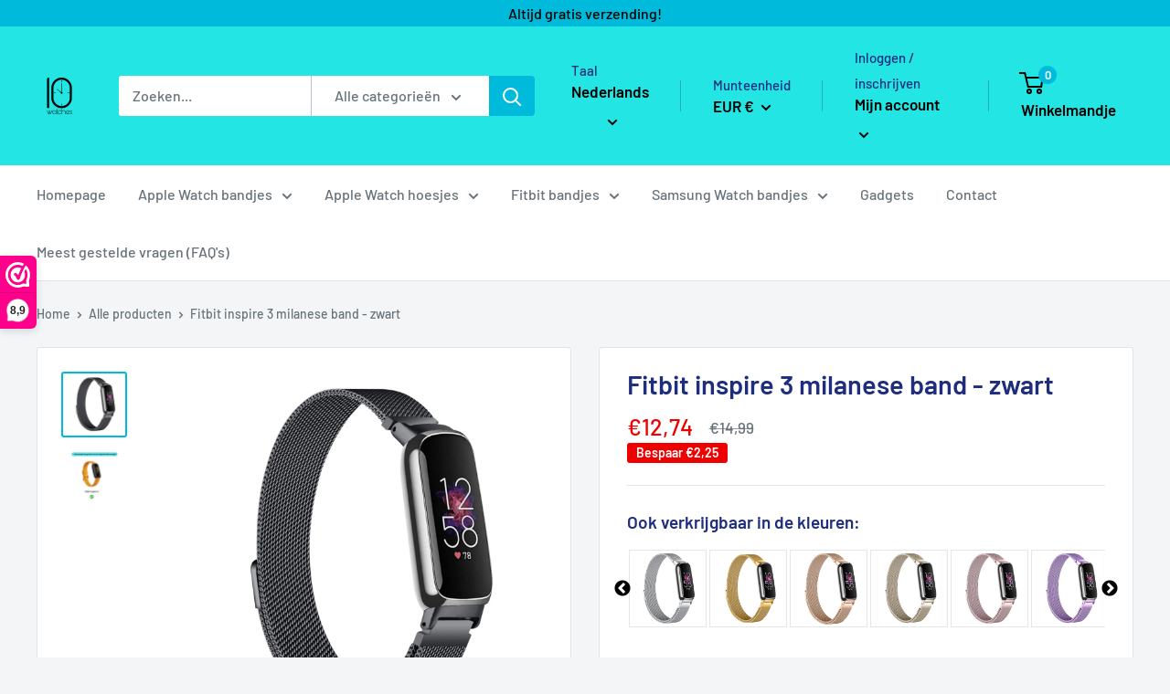

--- FILE ---
content_type: text/javascript; charset=utf-8
request_url: https://10watches.nl/products/fitbit-inspire-3-milanese-band-zwart.js
body_size: 895
content:
{"id":9376443367747,"title":"Fitbit inspire 3 milanese band - zwart","handle":"fitbit-inspire-3-milanese-band-zwart","description":"\u003cp data-mce-fragment=\"1\"\u003e\u003cstrong\u003ePersonaliseer jouw Fitbit Inspire 3  met dit stijlvolle milanese bandje.\u003c\/strong\u003e Deze metalen armband is vervaardigd uit duurzaam roestvast staal en is ontworpen voor dagelijks gebruik. De metalen armband voorziet je smartwatch van een chique, elegante uitstraling. Dankzij de praktische magneetsluiting is de armband eenvoudig aan te brengen. De milanese band is flexibel en vormt zich zeer comfortabel om de pols. \u003cbr data-mce-fragment=\"1\"\u003e\u003cbr data-mce-fragment=\"1\"\u003e\u003cstrong data-mce-fragment=\"1\"\u003eDe voordelen van het bandje:\u003cbr data-mce-fragment=\"1\"\u003e\u003c\/strong\u003e\u003c\/p\u003e\n\u003cul\u003e\n\u003cli\u003e Speciaal op maat gemaakt voor jouw smartwatch\u003c\/li\u003e\n\u003cli\u003e\u003cspan style=\"font-size: 0.875rem;\"\u003eVoorziet de watch van een chique, elegante uitstraling\u003c\/span\u003e\u003c\/li\u003e\n\u003cli\u003e\u003cspan style=\"font-size: 0.875rem;\"\u003eStijlvol RVS ontwerp voor een flexibele en duurzame pasvorm\u003c\/span\u003e\u003c\/li\u003e\n\u003cli\u003e\u003cspan style=\"font-size: 0.875rem;\"\u003eZweet en weerbestendig - zeer geschikt voor dagelijks gebruik\u003c\/span\u003e\u003c\/li\u003e\n\u003cli\u003e\u003cspan style=\"font-size: 0.875rem;\"\u003eVeilig en gemakkelijk te dragen, ontworpen met magneetsluiting\u003c\/span\u003e\u003c\/li\u003e\n\u003cli\u003e\u003cspan style=\"font-size: 0.875rem;\"\u003eSluit naadloos aan en is eenvoudig te bevestigen\u003c\/span\u003e\u003c\/li\u003e\n\u003c\/ul\u003e\n\u003cp data-mce-fragment=\"1\"\u003e\u003cstrong data-mce-fragment=\"1\"\u003eWat zit er in de verpakking\u003c\/strong\u003e\u003c\/p\u003e\n\u003cul data-mce-fragment=\"1\"\u003e\n\u003cli data-mce-fragment=\"1\"\u003e1x Fitbit Inspire 3 Milanees Bandje\u003c\/li\u003e\n\u003c\/ul\u003e\n\u003cp data-mce-fragment=\"1\"\u003e\u003cstrong data-mce-fragment=\"1\"\u003eSpecificaties\u003c\/strong\u003e\u003c\/p\u003e\n\u003cul data-mce-fragment=\"1\"\u003e\n\u003cli data-mce-fragment=\"1\"\u003eMerk: MY PROTECT\u003c\/li\u003e\n\u003cli data-mce-fragment=\"1\"\u003eGeschikt voor: Fitbit Inspire 3\u003c\/li\u003e\n\u003cli data-mce-fragment=\"1\"\u003ePolsomtrek: Tot 22 cm\u003c\/li\u003e\n\u003cli data-mce-fragment=\"1\"\u003eKleur: Zwart\u003c\/li\u003e\n\u003cli data-mce-fragment=\"1\"\u003eMateriaal: RVS\u003c\/li\u003e\n\u003cli data-mce-fragment=\"1\"\u003eGewicht: 20 gram\u003c\/li\u003e\n\u003c\/ul\u003e","published_at":"2024-06-13T16:03:58+02:00","created_at":"2024-06-13T16:03:59+02:00","vendor":"MY PROTECT","type":"","tags":[],"price":1274,"price_min":1274,"price_max":1274,"available":true,"price_varies":false,"compare_at_price":1499,"compare_at_price_min":1499,"compare_at_price_max":1499,"compare_at_price_varies":false,"variants":[{"id":48756983103811,"title":"Default Title","option1":"Default Title","option2":null,"option3":null,"sku":"F-5","requires_shipping":true,"taxable":true,"featured_image":null,"available":true,"name":"Fitbit inspire 3 milanese band - zwart","public_title":null,"options":["Default Title"],"price":1274,"weight":0,"compare_at_price":1499,"inventory_management":"shopify","barcode":null,"requires_selling_plan":false,"selling_plan_allocations":[]}],"images":["\/\/cdn.shopify.com\/s\/files\/1\/0575\/2966\/3533\/files\/Nieuwproject-4_63633cdb-97cc-4414-87e3-c7b5d9785fbe.jpg?v=1718287531","\/\/cdn.shopify.com\/s\/files\/1\/0575\/2966\/3533\/files\/DezebandjeszijngeschiktvoordevolgendeFitbithorloges_d139a3cd-633b-448f-bd00-668234e73326.jpg?v=1718287531"],"featured_image":"\/\/cdn.shopify.com\/s\/files\/1\/0575\/2966\/3533\/files\/Nieuwproject-4_63633cdb-97cc-4414-87e3-c7b5d9785fbe.jpg?v=1718287531","options":[{"name":"Title","position":1,"values":["Default Title"]}],"url":"\/products\/fitbit-inspire-3-milanese-band-zwart","media":[{"alt":null,"id":47235987833155,"position":1,"preview_image":{"aspect_ratio":1.0,"height":2000,"width":2000,"src":"https:\/\/cdn.shopify.com\/s\/files\/1\/0575\/2966\/3533\/files\/Nieuwproject-4_63633cdb-97cc-4414-87e3-c7b5d9785fbe.jpg?v=1718287531"},"aspect_ratio":1.0,"height":2000,"media_type":"image","src":"https:\/\/cdn.shopify.com\/s\/files\/1\/0575\/2966\/3533\/files\/Nieuwproject-4_63633cdb-97cc-4414-87e3-c7b5d9785fbe.jpg?v=1718287531","width":2000},{"alt":null,"id":47235987865923,"position":2,"preview_image":{"aspect_ratio":1.0,"height":2000,"width":2000,"src":"https:\/\/cdn.shopify.com\/s\/files\/1\/0575\/2966\/3533\/files\/DezebandjeszijngeschiktvoordevolgendeFitbithorloges_d139a3cd-633b-448f-bd00-668234e73326.jpg?v=1718287531"},"aspect_ratio":1.0,"height":2000,"media_type":"image","src":"https:\/\/cdn.shopify.com\/s\/files\/1\/0575\/2966\/3533\/files\/DezebandjeszijngeschiktvoordevolgendeFitbithorloges_d139a3cd-633b-448f-bd00-668234e73326.jpg?v=1718287531","width":2000}],"requires_selling_plan":false,"selling_plan_groups":[]}

--- FILE ---
content_type: application/javascript
request_url: https://static.klaviyo.com/onsite/js/UiAKhZ/klaviyo.js?company_id=UiAKhZ&shop=10watches.myshopify.com
body_size: 1162
content:
var KLAVIYO_JS_REGEX=/(\/onsite\/js\/([a-zA-Z]{6})\/klaviyo\.js\?company_id=([a-zA-Z0-9]{6}).*|\/onsite\/js\/klaviyo\.js\?company_id=([a-zA-Z0-9]{6}).*)/;function logFailedKlaviyoJsLoad(e,t,o){var n={metric_group:"onsite",events:[{metric:"klaviyoJsCompanyIdMisMatch",log_to_statsd:!0,log_to_s3:!0,log_to_metrics_service:!1,event_details:{script:e,templated_company_id:t,fastly_forwarded:o,hostname:window.location.hostname}}]};fetch("https://a.klaviyo.com/onsite/track-analytics?company_id=".concat(t),{headers:{accept:"application/json","content-type":"application/json"},referrerPolicy:"strict-origin-when-cross-origin",body:JSON.stringify(n),method:"POST",mode:"cors",credentials:"omit"})}!function(e){var t="UiAKhZ",o=JSON.parse("[]"),n="true"==="True".toLowerCase(),a=JSON.parse("[\u0022onsite_customer_hub_identified_state_enabled\u0022, \u0022is_kservice_billing_enabled\u0022]"),r=new Set(null!=a?a:[]),s=JSON.parse("[\u0022onsite_datadome_enabled\u0022]"),c=new Set(null!=s?s:[]),i="true"==="False".toLowerCase();if(!(document.currentScript&&document.currentScript instanceof HTMLScriptElement&&document.currentScript.src&&document.currentScript.src.match(KLAVIYO_JS_REGEX))||null!==(e=document.currentScript.src)&&void 0!==e&&e.includes(t)||i){var d=window.klaviyoModulesObject;if(window._learnq=window._learnq||[],window.__klKey=window.__klKey||t,d||(window._learnq.push(["account",t]),d={companyId:t,loadTime:new Date,loadedModules:{},loadedCss:{},serverSideRendered:!0,assetSource:"build-preview/commit-0315b6d337a6468a125fbd0b6dd2c67d3b52b74b/",v2Route:n,extendedIdIdentifiers:o,env:"web",featureFlags:r,hotsettings:c},Object.defineProperty(window,"klaviyoModulesObject",{value:d,enumerable:!1})),t===d.companyId&&d.serverSideRendered){var l,p,u,m={},y=document,_=y.head,f=JSON.parse("noModule"in y.createElement("script")||function(){try{return new Function('import("")'),!0}catch(e){return!1}}()?"{\u0022static\u0022: {\u0022js\u0022: [\u0022https://static\u002Dtracking.klaviyo.com/onsite/js/build\u002Dpreview/commit\u002D0315b6d337a6468a125fbd0b6dd2c67d3b52b74b/fender_analytics.e5aba8b3a52dc623782c.js?cb\u003D2\u0022, \u0022https://static\u002Dtracking.klaviyo.com/onsite/js/build\u002Dpreview/commit\u002D0315b6d337a6468a125fbd0b6dd2c67d3b52b74b/static.5f280103f51ea7c7fff7.js?cb\u003D2\u0022, \u0022https://static.klaviyo.com/onsite/js/build\u002Dpreview/commit\u002D0315b6d337a6468a125fbd0b6dd2c67d3b52b74b/runtime.e9d255783fcbf38833f5.js?cb\u003D2\u0022, \u0022https://static.klaviyo.com/onsite/js/build\u002Dpreview/commit\u002D0315b6d337a6468a125fbd0b6dd2c67d3b52b74b/sharedUtils.60cb38eec3546af5ddeb.js?cb\u003D2\u0022]}, \u0022signup_forms\u0022: {\u0022js\u0022: [\u0022https://static.klaviyo.com/onsite/js/build\u002Dpreview/commit\u002D0315b6d337a6468a125fbd0b6dd2c67d3b52b74b/runtime.e9d255783fcbf38833f5.js?cb\u003D2\u0022, \u0022https://static.klaviyo.com/onsite/js/build\u002Dpreview/commit\u002D0315b6d337a6468a125fbd0b6dd2c67d3b52b74b/sharedUtils.60cb38eec3546af5ddeb.js?cb\u003D2\u0022, \u0022https://static.klaviyo.com/onsite/js/build\u002Dpreview/commit\u002D0315b6d337a6468a125fbd0b6dd2c67d3b52b74b/vendors~in_app_forms~signup_forms~reviews~event_adapter~telemetry~onsite\u002Dtriggering~customerHubRoot~renderFavoritesButton~renderFavoritesIconButton~renderFaqWidget.c4a654aeb90c3b558d39.js?cb\u003D2\u0022, \u0022https://static.klaviyo.com/onsite/js/build\u002Dpreview/commit\u002D0315b6d337a6468a125fbd0b6dd2c67d3b52b74b/vendors~in_app_forms~signup_forms~client_identity~event_adapter~telemetry~onsite\u002Dtriggering.4768afcea6fedb2d7bdb.js?cb\u003D2\u0022, \u0022https://static.klaviyo.com/onsite/js/build\u002Dpreview/commit\u002D0315b6d337a6468a125fbd0b6dd2c67d3b52b74b/vendors~in_app_forms~signup_forms~reviews~atlas.0201e888d834a3782e3a.js?cb\u003D2\u0022, \u0022https://static.klaviyo.com/onsite/js/build\u002Dpreview/commit\u002D0315b6d337a6468a125fbd0b6dd2c67d3b52b74b/vendors~in_app_forms~signup_forms.8a6cb5252157eea5176a.js?cb\u003D2\u0022, \u0022https://static.klaviyo.com/onsite/js/build\u002Dpreview/commit\u002D0315b6d337a6468a125fbd0b6dd2c67d3b52b74b/default~in_app_forms~signup_forms~onsite\u002Dtriggering.462bbf67db0bce6596da.js?cb\u003D2\u0022, \u0022https://static.klaviyo.com/onsite/js/build\u002Dpreview/commit\u002D0315b6d337a6468a125fbd0b6dd2c67d3b52b74b/default~in_app_forms~signup_forms.ff8787f9896564c6ac8c.js?cb\u003D2\u0022, \u0022https://static.klaviyo.com/onsite/js/build\u002Dpreview/commit\u002D0315b6d337a6468a125fbd0b6dd2c67d3b52b74b/signup_forms.c38ae0bf2b515156001a.js?cb\u003D2\u0022]}, \u0022post_identification_sync\u0022: {\u0022js\u0022: [\u0022https://static.klaviyo.com/onsite/js/build\u002Dpreview/commit\u002D0315b6d337a6468a125fbd0b6dd2c67d3b52b74b/runtime.e9d255783fcbf38833f5.js?cb\u003D2\u0022, \u0022https://static.klaviyo.com/onsite/js/build\u002Dpreview/commit\u002D0315b6d337a6468a125fbd0b6dd2c67d3b52b74b/sharedUtils.60cb38eec3546af5ddeb.js?cb\u003D2\u0022, \u0022https://static\u002Dtracking.klaviyo.com/onsite/js/build\u002Dpreview/commit\u002D0315b6d337a6468a125fbd0b6dd2c67d3b52b74b/post_identification_sync.1d099331dabd65ffb917.js?cb\u003D2\u0022]}, \u0022event_adapter\u0022: {\u0022js\u0022: [\u0022https://static.klaviyo.com/onsite/js/build\u002Dpreview/commit\u002D0315b6d337a6468a125fbd0b6dd2c67d3b52b74b/runtime.e9d255783fcbf38833f5.js?cb\u003D2\u0022, \u0022https://static.klaviyo.com/onsite/js/build\u002Dpreview/commit\u002D0315b6d337a6468a125fbd0b6dd2c67d3b52b74b/sharedUtils.60cb38eec3546af5ddeb.js?cb\u003D2\u0022, \u0022https://static.klaviyo.com/onsite/js/build\u002Dpreview/commit\u002D0315b6d337a6468a125fbd0b6dd2c67d3b52b74b/vendors~in_app_forms~signup_forms~reviews~event_adapter~telemetry~onsite\u002Dtriggering~customerHubRoot~renderFavoritesButton~renderFavoritesIconButton~renderFaqWidget.c4a654aeb90c3b558d39.js?cb\u003D2\u0022, \u0022https://static.klaviyo.com/onsite/js/build\u002Dpreview/commit\u002D0315b6d337a6468a125fbd0b6dd2c67d3b52b74b/vendors~in_app_forms~signup_forms~client_identity~event_adapter~telemetry~onsite\u002Dtriggering.4768afcea6fedb2d7bdb.js?cb\u003D2\u0022, \u0022https://static.klaviyo.com/onsite/js/build\u002Dpreview/commit\u002D0315b6d337a6468a125fbd0b6dd2c67d3b52b74b/vendors~event_adapter~onsite\u002Dback\u002Din\u002Dstock~Render~ClientStore~.3107525c2fe4964fa98b.js?cb\u003D2\u0022, \u0022https://static.klaviyo.com/onsite/js/build\u002Dpreview/commit\u002D0315b6d337a6468a125fbd0b6dd2c67d3b52b74b/event_adapter.8d2a6de44f0de00087ee.js?cb\u003D2\u0022]}, \u0022telemetry\u0022: {\u0022js\u0022: [\u0022https://static.klaviyo.com/onsite/js/build\u002Dpreview/commit\u002D0315b6d337a6468a125fbd0b6dd2c67d3b52b74b/runtime.e9d255783fcbf38833f5.js?cb\u003D2\u0022, \u0022https://static.klaviyo.com/onsite/js/build\u002Dpreview/commit\u002D0315b6d337a6468a125fbd0b6dd2c67d3b52b74b/sharedUtils.60cb38eec3546af5ddeb.js?cb\u003D2\u0022, \u0022https://static\u002Dtracking.klaviyo.com/onsite/js/build\u002Dpreview/commit\u002D0315b6d337a6468a125fbd0b6dd2c67d3b52b74b/vendors~in_app_forms~signup_forms~reviews~event_adapter~telemetry~onsite\u002Dtriggering~customerHubRoot~renderFavoritesButton~renderFavoritesIconButton~renderFaqWidget.c4a654aeb90c3b558d39.js?cb\u003D2\u0022, \u0022https://static\u002Dtracking.klaviyo.com/onsite/js/build\u002Dpreview/commit\u002D0315b6d337a6468a125fbd0b6dd2c67d3b52b74b/vendors~in_app_forms~signup_forms~client_identity~event_adapter~telemetry~onsite\u002Dtriggering.4768afcea6fedb2d7bdb.js?cb\u003D2\u0022, \u0022https://static\u002Dtracking.klaviyo.com/onsite/js/build\u002Dpreview/commit\u002D0315b6d337a6468a125fbd0b6dd2c67d3b52b74b/telemetry.8b832325f217a755f5de.js?cb\u003D2\u0022]}}":"{\u0022static\u0022: {\u0022js\u0022: [\u0022https://static\u002Dtracking.klaviyo.com/onsite/js/build\u002Dpreview/commit\u002D0315b6d337a6468a125fbd0b6dd2c67d3b52b74b/fender_analytics.c6670ae4aca3f547c70b.js?cb\u003D2\u0022, \u0022https://static\u002Dtracking.klaviyo.com/onsite/js/build\u002Dpreview/commit\u002D0315b6d337a6468a125fbd0b6dd2c67d3b52b74b/static.7140ef9888c75ce53d81.js?cb\u003D2\u0022, \u0022https://static.klaviyo.com/onsite/js/build\u002Dpreview/commit\u002D0315b6d337a6468a125fbd0b6dd2c67d3b52b74b/runtime.7ed3983a08287a8661b1.js?cb\u003D2\u0022, \u0022https://static.klaviyo.com/onsite/js/build\u002Dpreview/commit\u002D0315b6d337a6468a125fbd0b6dd2c67d3b52b74b/sharedUtils.a041b8e20c5baa221a83.js?cb\u003D2\u0022]}, \u0022signup_forms\u0022: {\u0022js\u0022: [\u0022https://static.klaviyo.com/onsite/js/build\u002Dpreview/commit\u002D0315b6d337a6468a125fbd0b6dd2c67d3b52b74b/runtime.7ed3983a08287a8661b1.js?cb\u003D2\u0022, \u0022https://static.klaviyo.com/onsite/js/build\u002Dpreview/commit\u002D0315b6d337a6468a125fbd0b6dd2c67d3b52b74b/sharedUtils.a041b8e20c5baa221a83.js?cb\u003D2\u0022, \u0022https://static.klaviyo.com/onsite/js/build\u002Dpreview/commit\u002D0315b6d337a6468a125fbd0b6dd2c67d3b52b74b/vendors~in_app_forms~signup_forms~reviews~event_adapter~telemetry~onsite\u002Dtriggering~customerHubRoot~renderFavoritesButton~renderFavoritesIconButton~renderFaqWidget.6c8f4a7a8a9850dd3f8c.js?cb\u003D2\u0022, \u0022https://static.klaviyo.com/onsite/js/build\u002Dpreview/commit\u002D0315b6d337a6468a125fbd0b6dd2c67d3b52b74b/vendors~in_app_forms~signup_forms~post_identification_sync~web_personalization~reviews~atlas~event_adapter~telemetry.1f329085dd02ba550657.js?cb\u003D2\u0022, \u0022https://static.klaviyo.com/onsite/js/build\u002Dpreview/commit\u002D0315b6d337a6468a125fbd0b6dd2c67d3b52b74b/vendors~in_app_forms~signup_forms~client_identity~event_adapter~telemetry~onsite\u002Dtriggering.5ea78d6244c07454e99c.js?cb\u003D2\u0022, \u0022https://static.klaviyo.com/onsite/js/build\u002Dpreview/commit\u002D0315b6d337a6468a125fbd0b6dd2c67d3b52b74b/vendors~in_app_forms~signup_forms~reviews~atlas.48dc1c9f0f1e4f9572d4.js?cb\u003D2\u0022, \u0022https://static.klaviyo.com/onsite/js/build\u002Dpreview/commit\u002D0315b6d337a6468a125fbd0b6dd2c67d3b52b74b/vendors~in_app_forms~signup_forms.8a6cb5252157eea5176a.js?cb\u003D2\u0022, \u0022https://static.klaviyo.com/onsite/js/build\u002Dpreview/commit\u002D0315b6d337a6468a125fbd0b6dd2c67d3b52b74b/default~in_app_forms~signup_forms~onsite\u002Dtriggering.797389a608638fae7c8f.js?cb\u003D2\u0022, \u0022https://static.klaviyo.com/onsite/js/build\u002Dpreview/commit\u002D0315b6d337a6468a125fbd0b6dd2c67d3b52b74b/default~in_app_forms~signup_forms.7b3a3d4a4c13695ae3dc.js?cb\u003D2\u0022, \u0022https://static.klaviyo.com/onsite/js/build\u002Dpreview/commit\u002D0315b6d337a6468a125fbd0b6dd2c67d3b52b74b/signup_forms.fdd6a21e456c03e0ad14.js?cb\u003D2\u0022]}, \u0022post_identification_sync\u0022: {\u0022js\u0022: [\u0022https://static.klaviyo.com/onsite/js/build\u002Dpreview/commit\u002D0315b6d337a6468a125fbd0b6dd2c67d3b52b74b/runtime.7ed3983a08287a8661b1.js?cb\u003D2\u0022, \u0022https://static.klaviyo.com/onsite/js/build\u002Dpreview/commit\u002D0315b6d337a6468a125fbd0b6dd2c67d3b52b74b/sharedUtils.a041b8e20c5baa221a83.js?cb\u003D2\u0022, \u0022https://static\u002Dtracking.klaviyo.com/onsite/js/build\u002Dpreview/commit\u002D0315b6d337a6468a125fbd0b6dd2c67d3b52b74b/vendors~in_app_forms~signup_forms~post_identification_sync~web_personalization~reviews~atlas~event_adapter~telemetry.1f329085dd02ba550657.js?cb\u003D2\u0022, \u0022https://static\u002Dtracking.klaviyo.com/onsite/js/build\u002Dpreview/commit\u002D0315b6d337a6468a125fbd0b6dd2c67d3b52b74b/post_identification_sync.a2327457992b89f7dbc4.js?cb\u003D2\u0022]}, \u0022event_adapter\u0022: {\u0022js\u0022: [\u0022https://static.klaviyo.com/onsite/js/build\u002Dpreview/commit\u002D0315b6d337a6468a125fbd0b6dd2c67d3b52b74b/runtime.7ed3983a08287a8661b1.js?cb\u003D2\u0022, \u0022https://static.klaviyo.com/onsite/js/build\u002Dpreview/commit\u002D0315b6d337a6468a125fbd0b6dd2c67d3b52b74b/sharedUtils.a041b8e20c5baa221a83.js?cb\u003D2\u0022, \u0022https://static.klaviyo.com/onsite/js/build\u002Dpreview/commit\u002D0315b6d337a6468a125fbd0b6dd2c67d3b52b74b/vendors~in_app_forms~signup_forms~reviews~event_adapter~telemetry~onsite\u002Dtriggering~customerHubRoot~renderFavoritesButton~renderFavoritesIconButton~renderFaqWidget.6c8f4a7a8a9850dd3f8c.js?cb\u003D2\u0022, \u0022https://static.klaviyo.com/onsite/js/build\u002Dpreview/commit\u002D0315b6d337a6468a125fbd0b6dd2c67d3b52b74b/vendors~in_app_forms~signup_forms~post_identification_sync~web_personalization~reviews~atlas~event_adapter~telemetry.1f329085dd02ba550657.js?cb\u003D2\u0022, \u0022https://static.klaviyo.com/onsite/js/build\u002Dpreview/commit\u002D0315b6d337a6468a125fbd0b6dd2c67d3b52b74b/vendors~in_app_forms~signup_forms~client_identity~event_adapter~telemetry~onsite\u002Dtriggering.5ea78d6244c07454e99c.js?cb\u003D2\u0022, \u0022https://static.klaviyo.com/onsite/js/build\u002Dpreview/commit\u002D0315b6d337a6468a125fbd0b6dd2c67d3b52b74b/vendors~event_adapter~onsite\u002Dback\u002Din\u002Dstock~Render~ClientStore~.3107525c2fe4964fa98b.js?cb\u003D2\u0022, \u0022https://static.klaviyo.com/onsite/js/build\u002Dpreview/commit\u002D0315b6d337a6468a125fbd0b6dd2c67d3b52b74b/event_adapter.d6ec9406183607b19de8.js?cb\u003D2\u0022]}, \u0022telemetry\u0022: {\u0022js\u0022: [\u0022https://static.klaviyo.com/onsite/js/build\u002Dpreview/commit\u002D0315b6d337a6468a125fbd0b6dd2c67d3b52b74b/runtime.7ed3983a08287a8661b1.js?cb\u003D2\u0022, \u0022https://static.klaviyo.com/onsite/js/build\u002Dpreview/commit\u002D0315b6d337a6468a125fbd0b6dd2c67d3b52b74b/sharedUtils.a041b8e20c5baa221a83.js?cb\u003D2\u0022, \u0022https://static\u002Dtracking.klaviyo.com/onsite/js/build\u002Dpreview/commit\u002D0315b6d337a6468a125fbd0b6dd2c67d3b52b74b/vendors~in_app_forms~signup_forms~reviews~event_adapter~telemetry~onsite\u002Dtriggering~customerHubRoot~renderFavoritesButton~renderFavoritesIconButton~renderFaqWidget.6c8f4a7a8a9850dd3f8c.js?cb\u003D2\u0022, \u0022https://static\u002Dtracking.klaviyo.com/onsite/js/build\u002Dpreview/commit\u002D0315b6d337a6468a125fbd0b6dd2c67d3b52b74b/vendors~in_app_forms~signup_forms~post_identification_sync~web_personalization~reviews~atlas~event_adapter~telemetry.1f329085dd02ba550657.js?cb\u003D2\u0022, \u0022https://static\u002Dtracking.klaviyo.com/onsite/js/build\u002Dpreview/commit\u002D0315b6d337a6468a125fbd0b6dd2c67d3b52b74b/vendors~in_app_forms~signup_forms~client_identity~event_adapter~telemetry~onsite\u002Dtriggering.5ea78d6244c07454e99c.js?cb\u003D2\u0022, \u0022https://static\u002Dtracking.klaviyo.com/onsite/js/build\u002Dpreview/commit\u002D0315b6d337a6468a125fbd0b6dd2c67d3b52b74b/telemetry.de9361aa11a207dc19e7.js?cb\u003D2\u0022]}}"),w=d,v=w.loadedCss,S=w.loadedModules;for(l in f)if(f.hasOwnProperty(l)){var h=f[l];h.js.forEach((function(e){var t=e.split("?")[0];t&&!S[t]&&(j(e),S[t]=(new Date).toISOString())}));var g=h.css;g&&!v[g]&&(p=g,u=void 0,(u=y.createElement("link")).rel="stylesheet",u.href=p,_.appendChild(u),v[g]=(new Date).toISOString())}}else console.warn("Already loaded for account ".concat(d.companyId,". Skipping account ").concat(t,"."))}else{console.warn("Not loading ".concat(document.currentScript.src," for ").concat(t));try{logFailedKlaviyoJsLoad(document.currentScript.src,t,n)}catch(e){console.warn("Error logging klaviyo.js company mismatch")}}function j(e){if(!m[e]){var t=y.createElement("script");t.type="text/javascript",t.async=!0,t.src=e,t.crossOrigin="anonymous",_.appendChild(t),m[e]=!0}}}();


--- FILE ---
content_type: text/javascript
request_url: https://10watches.nl/cdn/shop/t/22/assets/tms-translator.js?v=20390087986103667891717727283
body_size: 65851
content:
/*! For license information please see tms-translator.min.js.LICENSE.txt */(()=>{var t={4559:(t2,e2,r2)=>{t2.exports=r2(9335)},1786:(t2,e2,r2)=>{"use strict";var n=r2(8266),o=r2(5608),i=r2(159),u=r2(9568),a=r2(3943),c=r2(8201),s=r2(1745),f=r2(7979),l=r2(4765),p=r2(9760);t2.exports=function(t3){return new Promise(function(e3,r3){var h,v=t3.data,d=t3.headers,g=t3.responseType;function y(){t3.cancelToken&&t3.cancelToken.unsubscribe(h),t3.signal&&t3.signal.removeEventListener("abort",h)}n.isFormData(v)&&delete d["Content-Type"];var m=new XMLHttpRequest;if(t3.auth){var b=t3.auth.username||"",w=t3.auth.password?unescape(encodeURIComponent(t3.auth.password)):"";d.Authorization="Basic "+btoa(b+":"+w)}var _=a(t3.baseURL,t3.url);function x(){if(m){var n2="getAllResponseHeaders"in m?c(m.getAllResponseHeaders()):null,i2={data:g&&g!=="text"&&g!=="json"?m.response:m.responseText,status:m.status,statusText:m.statusText,headers:n2,config:t3,request:m};o(function(t4){e3(t4),y()},function(t4){r3(t4),y()},i2),m=null}}if(m.open(t3.method.toUpperCase(),u(_,t3.params,t3.paramsSerializer),!0),m.timeout=t3.timeout,"onloadend"in m?m.onloadend=x:m.onreadystatechange=function(){m&&m.readyState===4&&(m.status!==0||m.responseURL&&m.responseURL.indexOf("file:")===0)&&setTimeout(x)},m.onabort=function(){m&&(r3(f("Request aborted",t3,"ECONNABORTED",m)),m=null)},m.onerror=function(){r3(f("Network Error",t3,null,m)),m=null},m.ontimeout=function(){var e4=t3.timeout?"timeout of "+t3.timeout+"ms exceeded":"timeout exceeded",n2=t3.transitional||l;t3.timeoutErrorMessage&&(e4=t3.timeoutErrorMessage),r3(f(e4,t3,n2.clarifyTimeoutError?"ETIMEDOUT":"ECONNABORTED",m)),m=null},n.isStandardBrowserEnv()){var O=(t3.withCredentials||s(_))&&t3.xsrfCookieName?i.read(t3.xsrfCookieName):void 0;O&&(d[t3.xsrfHeaderName]=O)}"setRequestHeader"in m&&n.forEach(d,function(t4,e4){v===void 0&&e4.toLowerCase()==="content-type"?delete d[e4]:m.setRequestHeader(e4,t4)}),n.isUndefined(t3.withCredentials)||(m.withCredentials=!!t3.withCredentials),g&&g!=="json"&&(m.responseType=t3.responseType),typeof t3.onDownloadProgress=="function"&&m.addEventListener("progress",t3.onDownloadProgress),typeof t3.onUploadProgress=="function"&&m.upload&&m.upload.addEventListener("progress",t3.onUploadProgress),(t3.cancelToken||t3.signal)&&(h=function(t4){m&&(r3(!t4||t4&&t4.type?new p("canceled"):t4),m.abort(),m=null)},t3.cancelToken&&t3.cancelToken.subscribe(h),t3.signal&&(t3.signal.aborted?h():t3.signal.addEventListener("abort",h))),v||(v=null),m.send(v)})}},9335:(t2,e2,r2)=>{"use strict";var n=r2(8266),o=r2(4345),i=r2(7929),u=r2(650),a=function t3(e3){var r3=new i(e3),a2=o(i.prototype.request,r3);return n.extend(a2,i.prototype,r3),n.extend(a2,r3),a2.create=function(r4){return t3(u(e3,r4))},a2}(r2(3101));a.Axios=i,a.Cancel=r2(9760),a.CancelToken=r2(7510),a.isCancel=r2(8825),a.VERSION=r2(992).version,a.all=function(t3){return Promise.all(t3)},a.spread=r2(4346),a.isAxiosError=r2(3276),t2.exports=a,t2.exports.default=a},9760:t2=>{"use strict";function e2(t3){this.message=t3}e2.prototype.toString=function(){return"Cancel"+(this.message?": "+this.message:"")},e2.prototype.__CANCEL__=!0,t2.exports=e2},7510:(t2,e2,r2)=>{"use strict";var n=r2(9760);function o(t3){if(typeof t3!="function")throw new TypeError("executor must be a function.");var e3;this.promise=new Promise(function(t4){e3=t4});var r3=this;this.promise.then(function(t4){if(r3._listeners){var e4,n2=r3._listeners.length;for(e4=0;e4<n2;e4++)r3._listeners[e4](t4);r3._listeners=null}}),this.promise.then=function(t4){var e4,n2=new Promise(function(t5){r3.subscribe(t5),e4=t5}).then(t4);return n2.cancel=function(){r3.unsubscribe(e4)},n2},t3(function(t4){r3.reason||(r3.reason=new n(t4),e3(r3.reason))})}o.prototype.throwIfRequested=function(){if(this.reason)throw this.reason},o.prototype.subscribe=function(t3){this.reason?t3(this.reason):this._listeners?this._listeners.push(t3):this._listeners=[t3]},o.prototype.unsubscribe=function(t3){if(this._listeners){var e3=this._listeners.indexOf(t3);e3!==-1&&this._listeners.splice(e3,1)}},o.source=function(){var t3;return{token:new o(function(e3){t3=e3}),cancel:t3}},t2.exports=o},8825:t2=>{"use strict";t2.exports=function(t3){return!(!t3||!t3.__CANCEL__)}},7929:(t2,e2,r2)=>{"use strict";var n=r2(8266),o=r2(9568),i=r2(5758),u=r2(6029),a=r2(650),c=r2(123),s=c.validators;function f(t3){this.defaults=t3,this.interceptors={request:new i,response:new i}}f.prototype.request=function(t3,e3){typeof t3=="string"?(e3=e3||{}).url=t3:e3=t3||{},(e3=a(this.defaults,e3)).method?e3.method=e3.method.toLowerCase():this.defaults.method?e3.method=this.defaults.method.toLowerCase():e3.method="get";var r3=e3.transitional;r3!==void 0&&c.assertOptions(r3,{silentJSONParsing:s.transitional(s.boolean),forcedJSONParsing:s.transitional(s.boolean),clarifyTimeoutError:s.transitional(s.boolean)},!1);var n2=[],o2=!0;this.interceptors.request.forEach(function(t4){typeof t4.runWhen=="function"&&t4.runWhen(e3)===!1||(o2=o2&&t4.synchronous,n2.unshift(t4.fulfilled,t4.rejected))});var i2,f2=[];if(this.interceptors.response.forEach(function(t4){f2.push(t4.fulfilled,t4.rejected)}),!o2){var l=[u,void 0];for(Array.prototype.unshift.apply(l,n2),l=l.concat(f2),i2=Promise.resolve(e3);l.length;)i2=i2.then(l.shift(),l.shift());return i2}for(var p=e3;n2.length;){var h=n2.shift(),v=n2.shift();try{p=h(p)}catch(t4){v(t4);break}}try{i2=u(p)}catch(t4){return Promise.reject(t4)}for(;f2.length;)i2=i2.then(f2.shift(),f2.shift());return i2},f.prototype.getUri=function(t3){return t3=a(this.defaults,t3),o(t3.url,t3.params,t3.paramsSerializer).replace(/^\?/,"")},n.forEach(["delete","get","head","options"],function(t3){f.prototype[t3]=function(e3,r3){return this.request(a(r3||{},{method:t3,url:e3,data:(r3||{}).data}))}}),n.forEach(["post","put","patch"],function(t3){f.prototype[t3]=function(e3,r3,n2){return this.request(a(n2||{},{method:t3,url:e3,data:r3}))}}),t2.exports=f},5758:(t2,e2,r2)=>{"use strict";var n=r2(8266);function o(){this.handlers=[]}o.prototype.use=function(t3,e3,r3){return this.handlers.push({fulfilled:t3,rejected:e3,synchronous:!!r3&&r3.synchronous,runWhen:r3?r3.runWhen:null}),this.handlers.length-1},o.prototype.eject=function(t3){this.handlers[t3]&&(this.handlers[t3]=null)},o.prototype.forEach=function(t3){n.forEach(this.handlers,function(e3){e3!==null&&t3(e3)})},t2.exports=o},3943:(t2,e2,r2)=>{"use strict";var n=r2(406),o=r2(5027);t2.exports=function(t3,e3){return t3&&!n(e3)?o(t3,e3):e3}},7979:(t2,e2,r2)=>{"use strict";var n=r2(2050);t2.exports=function(t3,e3,r3,o,i){var u=new Error(t3);return n(u,e3,r3,o,i)}},6029:(t2,e2,r2)=>{"use strict";var n=r2(8266),o=r2(2661),i=r2(8825),u=r2(3101),a=r2(9760);function c(t3){if(t3.cancelToken&&t3.cancelToken.throwIfRequested(),t3.signal&&t3.signal.aborted)throw new a("canceled")}t2.exports=function(t3){return c(t3),t3.headers=t3.headers||{},t3.data=o.call(t3,t3.data,t3.headers,t3.transformRequest),t3.headers=n.merge(t3.headers.common||{},t3.headers[t3.method]||{},t3.headers),n.forEach(["delete","get","head","post","put","patch","common"],function(e3){delete t3.headers[e3]}),(t3.adapter||u.adapter)(t3).then(function(e3){return c(t3),e3.data=o.call(t3,e3.data,e3.headers,t3.transformResponse),e3},function(e3){return i(e3)||(c(t3),e3&&e3.response&&(e3.response.data=o.call(t3,e3.response.data,e3.response.headers,t3.transformResponse))),Promise.reject(e3)})}},2050:t2=>{"use strict";t2.exports=function(t3,e2,r2,n,o){return t3.config=e2,r2&&(t3.code=r2),t3.request=n,t3.response=o,t3.isAxiosError=!0,t3.toJSON=function(){return{message:this.message,name:this.name,description:this.description,number:this.number,fileName:this.fileName,lineNumber:this.lineNumber,columnNumber:this.columnNumber,stack:this.stack,config:this.config,code:this.code,status:this.response&&this.response.status?this.response.status:null}},t3}},650:(t2,e2,r2)=>{"use strict";var n=r2(8266);t2.exports=function(t3,e3){e3=e3||{};var r3={};function o(t4,e4){return n.isPlainObject(t4)&&n.isPlainObject(e4)?n.merge(t4,e4):n.isPlainObject(e4)?n.merge({},e4):n.isArray(e4)?e4.slice():e4}function i(r4){return n.isUndefined(e3[r4])?n.isUndefined(t3[r4])?void 0:o(void 0,t3[r4]):o(t3[r4],e3[r4])}function u(t4){if(!n.isUndefined(e3[t4]))return o(void 0,e3[t4])}function a(r4){return n.isUndefined(e3[r4])?n.isUndefined(t3[r4])?void 0:o(void 0,t3[r4]):o(void 0,e3[r4])}function c(r4){return r4 in e3?o(t3[r4],e3[r4]):r4 in t3?o(void 0,t3[r4]):void 0}var s={url:u,method:u,data:u,baseURL:a,transformRequest:a,transformResponse:a,paramsSerializer:a,timeout:a,timeoutMessage:a,withCredentials:a,adapter:a,responseType:a,xsrfCookieName:a,xsrfHeaderName:a,onUploadProgress:a,onDownloadProgress:a,decompress:a,maxContentLength:a,maxBodyLength:a,transport:a,httpAgent:a,httpsAgent:a,cancelToken:a,socketPath:a,responseEncoding:a,validateStatus:c};return n.forEach(Object.keys(t3).concat(Object.keys(e3)),function(t4){var e4=s[t4]||i,o2=e4(t4);n.isUndefined(o2)&&e4!==c||(r3[t4]=o2)}),r3}},5608:(t2,e2,r2)=>{"use strict";var n=r2(7979);t2.exports=function(t3,e3,r3){var o=r3.config.validateStatus;r3.status&&o&&!o(r3.status)?e3(n("Request failed with status code "+r3.status,r3.config,null,r3.request,r3)):t3(r3)}},2661:(t2,e2,r2)=>{"use strict";var n=r2(8266),o=r2(3101);t2.exports=function(t3,e3,r3){var i=this||o;return n.forEach(r3,function(r4){t3=r4.call(i,t3,e3)}),t3}},3101:(t2,e2,r2)=>{"use strict";var n=r2(8266),o=r2(1490),i=r2(2050),u=r2(4765),a={"Content-Type":"application/x-www-form-urlencoded"};function c(t3,e3){!n.isUndefined(t3)&&n.isUndefined(t3["Content-Type"])&&(t3["Content-Type"]=e3)}var s,f={transitional:u,adapter:((typeof XMLHttpRequest<"u"||typeof process<"u"&&Object.prototype.toString.call(process)==="[object process]")&&(s=r2(1786)),s),transformRequest:[function(t3,e3){return o(e3,"Accept"),o(e3,"Content-Type"),n.isFormData(t3)||n.isArrayBuffer(t3)||n.isBuffer(t3)||n.isStream(t3)||n.isFile(t3)||n.isBlob(t3)?t3:n.isArrayBufferView(t3)?t3.buffer:n.isURLSearchParams(t3)?(c(e3,"application/x-www-form-urlencoded;charset=utf-8"),t3.toString()):n.isObject(t3)||e3&&e3["Content-Type"]==="application/json"?(c(e3,"application/json"),function(t4,e4,r3){if(n.isString(t4))try{return(0,JSON.parse)(t4),n.trim(t4)}catch(t5){if(t5.name!=="SyntaxError")throw t5}return(0,JSON.stringify)(t4)}(t3)):t3}],transformResponse:[function(t3){var e3=this.transitional||f.transitional,r3=e3&&e3.silentJSONParsing,o2=e3&&e3.forcedJSONParsing,u2=!r3&&this.responseType==="json";if(u2||o2&&n.isString(t3)&&t3.length)try{return JSON.parse(t3)}catch(t4){if(u2)throw t4.name==="SyntaxError"?i(t4,this,"E_JSON_PARSE"):t4}return t3}],timeout:0,xsrfCookieName:"XSRF-TOKEN",xsrfHeaderName:"X-XSRF-TOKEN",maxContentLength:-1,maxBodyLength:-1,validateStatus:function(t3){return t3>=200&&t3<300},headers:{common:{Accept:"application/json, text/plain, */*"}}};n.forEach(["delete","get","head"],function(t3){f.headers[t3]={}}),n.forEach(["post","put","patch"],function(t3){f.headers[t3]=n.merge(a)}),t2.exports=f},4765:t2=>{"use strict";t2.exports={silentJSONParsing:!0,forcedJSONParsing:!0,clarifyTimeoutError:!1}},992:t2=>{t2.exports={version:"0.26.1"}},4345:t2=>{"use strict";t2.exports=function(t3,e2){return function(){for(var r2=new Array(arguments.length),n=0;n<r2.length;n++)r2[n]=arguments[n];return t3.apply(e2,r2)}}},9568:(t2,e2,r2)=>{"use strict";var n=r2(8266);function o(t3){return encodeURIComponent(t3).replace(/%3A/gi,":").replace(/%24/g,"$").replace(/%2C/gi,",").replace(/%20/g,"+").replace(/%5B/gi,"[").replace(/%5D/gi,"]")}t2.exports=function(t3,e3,r3){if(!e3)return t3;var i;if(r3)i=r3(e3);else if(n.isURLSearchParams(e3))i=e3.toString();else{var u=[];n.forEach(e3,function(t4,e4){t4!=null&&(n.isArray(t4)?e4+="[]":t4=[t4],n.forEach(t4,function(t5){n.isDate(t5)?t5=t5.toISOString():n.isObject(t5)&&(t5=JSON.stringify(t5)),u.push(o(e4)+"="+o(t5))}))}),i=u.join("&")}if(i){var a=t3.indexOf("#");a!==-1&&(t3=t3.slice(0,a)),t3+=(t3.indexOf("?")===-1?"?":"&")+i}return t3}},5027:t2=>{"use strict";t2.exports=function(t3,e2){return e2?t3.replace(/\/+$/,"")+"/"+e2.replace(/^\/+/,""):t3}},159:(t2,e2,r2)=>{"use strict";var n=r2(8266);t2.exports=n.isStandardBrowserEnv()?{write:function(t3,e3,r3,o,i,u){var a=[];a.push(t3+"="+encodeURIComponent(e3)),n.isNumber(r3)&&a.push("expires="+new Date(r3).toGMTString()),n.isString(o)&&a.push("path="+o),n.isString(i)&&a.push("domain="+i),u===!0&&a.push("secure"),document.cookie=a.join("; ")},read:function(t3){var e3=document.cookie.match(new RegExp("(^|;\\s*)("+t3+")=([^;]*)"));return e3?decodeURIComponent(e3[3]):null},remove:function(t3){this.write(t3,"",Date.now()-864e5)}}:{write:function(){},read:function(){return null},remove:function(){}}},406:t2=>{"use strict";t2.exports=function(t3){return/^([a-z][a-z\d+\-.]*:)?\/\//i.test(t3)}},3276:(t2,e2,r2)=>{"use strict";var n=r2(8266);t2.exports=function(t3){return n.isObject(t3)&&t3.isAxiosError===!0}},1745:(t2,e2,r2)=>{"use strict";var n=r2(8266);t2.exports=n.isStandardBrowserEnv()?function(){var t3,e3=/(msie|trident)/i.test(navigator.userAgent),r3=document.createElement("a");function o(t4){var n2=t4;return e3&&(r3.setAttribute("href",n2),n2=r3.href),r3.setAttribute("href",n2),{href:r3.href,protocol:r3.protocol?r3.protocol.replace(/:$/,""):"",host:r3.host,search:r3.search?r3.search.replace(/^\?/,""):"",hash:r3.hash?r3.hash.replace(/^#/,""):"",hostname:r3.hostname,port:r3.port,pathname:r3.pathname.charAt(0)==="/"?r3.pathname:"/"+r3.pathname}}return t3=o(window.location.href),function(e4){var r4=n.isString(e4)?o(e4):e4;return r4.protocol===t3.protocol&&r4.host===t3.host}}():function(){return!0}},1490:(t2,e2,r2)=>{"use strict";var n=r2(8266);t2.exports=function(t3,e3){n.forEach(t3,function(r3,n2){n2!==e3&&n2.toUpperCase()===e3.toUpperCase()&&(t3[e3]=r3,delete t3[n2])})}},8201:(t2,e2,r2)=>{"use strict";var n=r2(8266),o=["age","authorization","content-length","content-type","etag","expires","from","host","if-modified-since","if-unmodified-since","last-modified","location","max-forwards","proxy-authorization","referer","retry-after","user-agent"];t2.exports=function(t3){var e3,r3,i,u={};return t3&&n.forEach(t3.split(`
`),function(t4){if(i=t4.indexOf(":"),e3=n.trim(t4.substr(0,i)).toLowerCase(),r3=n.trim(t4.substr(i+1)),e3){if(u[e3]&&o.indexOf(e3)>=0)return;u[e3]=e3==="set-cookie"?(u[e3]?u[e3]:[]).concat([r3]):u[e3]?u[e3]+", "+r3:r3}}),u}},4346:t2=>{"use strict";t2.exports=function(t3){return function(e2){return t3.apply(null,e2)}}},123:(t2,e2,r2)=>{"use strict";var n=r2(992).version,o={};["object","boolean","number","function","string","symbol"].forEach(function(t3,e3){o[t3]=function(r3){return typeof r3===t3||"a"+(e3<1?"n ":" ")+t3}});var i={};o.transitional=function(t3,e3,r3){function o2(t4,e4){return"[Axios v"+n+"] Transitional option '"+t4+"'"+e4+(r3?". "+r3:"")}return function(r4,n2,u){if(t3===!1)throw new Error(o2(n2," has been removed"+(e3?" in "+e3:"")));return e3&&!i[n2]&&(i[n2]=!0,console.warn(o2(n2," has been deprecated since v"+e3+" and will be removed in the near future"))),!t3||t3(r4,n2,u)}},t2.exports={assertOptions:function(t3,e3,r3){if(typeof t3!="object")throw new TypeError("options must be an object");for(var n2=Object.keys(t3),o2=n2.length;o2-- >0;){var i2=n2[o2],u=e3[i2];if(u){var a=t3[i2],c=a===void 0||u(a,i2,t3);if(c!==!0)throw new TypeError("option "+i2+" must be "+c)}else if(r3!==!0)throw Error("Unknown option "+i2)}},validators:o}},8266:(t2,e2,r2)=>{"use strict";var n=r2(4345),o=Object.prototype.toString;function i(t3){return Array.isArray(t3)}function u(t3){return t3===void 0}function a(t3){return o.call(t3)==="[object ArrayBuffer]"}function c(t3){return t3!==null&&typeof t3=="object"}function s(t3){if(o.call(t3)!=="[object Object]")return!1;var e3=Object.getPrototypeOf(t3);return e3===null||e3===Object.prototype}function f(t3){return o.call(t3)==="[object Function]"}function l(t3,e3){if(t3!=null)if(typeof t3!="object"&&(t3=[t3]),i(t3))for(var r3=0,n2=t3.length;r3<n2;r3++)e3.call(null,t3[r3],r3,t3);else for(var o2 in t3)Object.prototype.hasOwnProperty.call(t3,o2)&&e3.call(null,t3[o2],o2,t3)}t2.exports={isArray:i,isArrayBuffer:a,isBuffer:function(t3){return t3!==null&&!u(t3)&&t3.constructor!==null&&!u(t3.constructor)&&typeof t3.constructor.isBuffer=="function"&&t3.constructor.isBuffer(t3)},isFormData:function(t3){return o.call(t3)==="[object FormData]"},isArrayBufferView:function(t3){return typeof ArrayBuffer<"u"&&ArrayBuffer.isView?ArrayBuffer.isView(t3):t3&&t3.buffer&&a(t3.buffer)},isString:function(t3){return typeof t3=="string"},isNumber:function(t3){return typeof t3=="number"},isObject:c,isPlainObject:s,isUndefined:u,isDate:function(t3){return o.call(t3)==="[object Date]"},isFile:function(t3){return o.call(t3)==="[object File]"},isBlob:function(t3){return o.call(t3)==="[object Blob]"},isFunction:f,isStream:function(t3){return c(t3)&&f(t3.pipe)},isURLSearchParams:function(t3){return o.call(t3)==="[object URLSearchParams]"},isStandardBrowserEnv:function(){return(typeof navigator>"u"||navigator.product!=="ReactNative"&&navigator.product!=="NativeScript"&&navigator.product!=="NS")&&typeof window<"u"&&typeof document<"u"},forEach:l,merge:function t3(){var e3={};function r3(r4,n3){s(e3[n3])&&s(r4)?e3[n3]=t3(e3[n3],r4):s(r4)?e3[n3]=t3({},r4):i(r4)?e3[n3]=r4.slice():e3[n3]=r4}for(var n2=0,o2=arguments.length;n2<o2;n2++)l(arguments[n2],r3);return e3},extend:function(t3,e3,r3){return l(e3,function(e4,o2){t3[o2]=r3&&typeof e4=="function"?n(e4,r3):e4}),t3},trim:function(t3){return t3.trim?t3.trim():t3.replace(/^\s+|\s+$/g,"")},stripBOM:function(t3){return t3.charCodeAt(0)===65279&&(t3=t3.slice(1)),t3}}},8257:(t2,e2,r2)=>{var n=r2(7583),o=r2(9212),i=r2(5637),u=n.TypeError;t2.exports=function(t3){if(o(t3))return t3;throw u(i(t3)+" is not a function")}},1186:(t2,e2,r2)=>{var n=r2(7583),o=r2(2097),i=r2(5637),u=n.TypeError;t2.exports=function(t3){if(o(t3))return t3;throw u(i(t3)+" is not a constructor")}},9882:(t2,e2,r2)=>{var n=r2(7583),o=r2(9212),i=n.String,u=n.TypeError;t2.exports=function(t3){if(typeof t3=="object"||o(t3))return t3;throw u("Can't set "+i(t3)+" as a prototype")}},6288:(t2,e2,r2)=>{var n=r2(3649),o=r2(3590),i=r2(4615),u=n("unscopables"),a=Array.prototype;a[u]==null&&i.f(a,u,{configurable:!0,value:o(null)}),t2.exports=function(t3){a[u][t3]=!0}},6733:(t2,e2,r2)=>{"use strict";var n=r2(6389).charAt;t2.exports=function(t3,e3,r3){return e3+(r3?n(t3,e3).length:1)}},4761:(t2,e2,r2)=>{var n=r2(7583),o=r2(2447),i=n.TypeError;t2.exports=function(t3,e3){if(o(e3,t3))return t3;throw i("Incorrect invocation")}},2569:(t2,e2,r2)=>{var n=r2(7583),o=r2(794),i=n.String,u=n.TypeError;t2.exports=function(t3){if(o(t3))return t3;throw u(i(t3)+" is not an object")}},1537:(t2,e2,r2)=>{var n=r2(6544);t2.exports=n(function(){if(typeof ArrayBuffer=="function"){var t3=new ArrayBuffer(8);Object.isExtensible(t3)&&Object.defineProperty(t3,"a",{value:8})}})},3200:(t2,e2,r2)=>{"use strict";var n=r2(4805).forEach,o=r2(906)("forEach");t2.exports=o?[].forEach:function(t3){return n(this,t3,arguments.length>1?arguments[1]:void 0)}},5513:(t2,e2,r2)=>{"use strict";var n=r2(7583),o=r2(2938),i=r2(8262),u=r2(1324),a=r2(5294),c=r2(114),s=r2(2097),f=r2(1825),l=r2(5999),p=r2(6307),h=r2(8272),v=n.Array;t2.exports=function(t3){var e3=u(t3),r3=s(this),n2=arguments.length,d=n2>1?arguments[1]:void 0,g=d!==void 0;g&&(d=o(d,n2>2?arguments[2]:void 0));var y,m,b,w,_,x,O=h(e3),S=0;if(!O||this==v&&c(O))for(y=f(e3),m=r3?new this(y):v(y);y>S;S++)x=g?d(e3[S],S):e3[S],l(m,S,x);else for(_=(w=p(e3,O)).next,m=r3?new this:[];!(b=i(_,w)).done;S++)x=g?a(w,d,[b.value,S],!0):b.value,l(m,S,x);return m.length=S,m}},5766:(t2,e2,r2)=>{var n=r2(2977),o=r2(6782),i=r2(1825),u=function(t3){return function(e3,r3,u2){var a,c=n(e3),s=i(c),f=o(u2,s);if(t3&&r3!=r3){for(;s>f;)if((a=c[f++])!=a)return!0}else for(;s>f;f++)if((t3||f in c)&&c[f]===r3)return t3||f||0;return!t3&&-1}};t2.exports={includes:u(!0),indexOf:u(!1)}},4805:(t2,e2,r2)=>{var n=r2(2938),o=r2(7386),i=r2(5044),u=r2(1324),a=r2(1825),c=r2(4822),s=o([].push),f=function(t3){var e3=t3==1,r3=t3==2,o2=t3==3,f2=t3==4,l=t3==6,p=t3==7,h=t3==5||l;return function(v,d,g,y){for(var m,b,w=u(v),_=i(w),x=n(d,g),O=a(_),S=0,j=y||c,E=e3?j(v,O):r3||p?j(v,0):void 0;O>S;S++)if((h||S in _)&&(b=x(m=_[S],S,w),t3))if(e3)E[S]=b;else if(b)switch(t3){case 3:return!0;case 5:return m;case 6:return S;case 2:s(E,m)}else switch(t3){case 4:return!1;case 7:s(E,m)}return l?-1:o2||f2?f2:E}};t2.exports={forEach:f(0),map:f(1),filter:f(2),some:f(3),every:f(4),find:f(5),findIndex:f(6),filterReject:f(7)}},9269:(t2,e2,r2)=>{var n=r2(6544),o=r2(3649),i=r2(4061),u=o("species");t2.exports=function(t3){return i>=51||!n(function(){var e3=[];return(e3.constructor={})[u]=function(){return{foo:1}},e3[t3](Boolean).foo!==1})}},906:(t2,e2,r2)=>{"use strict";var n=r2(6544);t2.exports=function(t3,e3){var r3=[][t3];return!!r3&&n(function(){r3.call(null,e3||function(){return 1},1)})}},4546:(t2,e2,r2)=>{var n=r2(7583),o=r2(6782),i=r2(1825),u=r2(5999),a=n.Array,c=Math.max;t2.exports=function(t3,e3,r3){for(var n2=i(t3),s=o(e3,n2),f=o(r3===void 0?n2:r3,n2),l=a(c(f-s,0)),p=0;s<f;s++,p++)u(l,p,t3[s]);return l.length=p,l}},6917:(t2,e2,r2)=>{var n=r2(7386);t2.exports=n([].slice)},5744:(t2,e2,r2)=>{var n=r2(4546),o=Math.floor,i=function(t3,e3){var r3=t3.length,c=o(r3/2);return r3<8?u(t3,e3):a(t3,i(n(t3,0,c),e3),i(n(t3,c),e3),e3)},u=function(t3,e3){for(var r3,n2,o2=t3.length,i2=1;i2<o2;){for(n2=i2,r3=t3[i2];n2&&e3(t3[n2-1],r3)>0;)t3[n2]=t3[--n2];n2!==i2++&&(t3[n2]=r3)}return t3},a=function(t3,e3,r3,n2){for(var o2=e3.length,i2=r3.length,u2=0,a2=0;u2<o2||a2<i2;)t3[u2+a2]=u2<o2&&a2<i2?n2(e3[u2],r3[a2])<=0?e3[u2++]:r3[a2++]:u2<o2?e3[u2++]:r3[a2++];return t3};t2.exports=i},5289:(t2,e2,r2)=>{var n=r2(7583),o=r2(4521),i=r2(2097),u=r2(794),a=r2(3649)("species"),c=n.Array;t2.exports=function(t3){var e3;return o(t3)&&(e3=t3.constructor,(i(e3)&&(e3===c||o(e3.prototype))||u(e3)&&(e3=e3[a])===null)&&(e3=void 0)),e3===void 0?c:e3}},4822:(t2,e2,r2)=>{var n=r2(5289);t2.exports=function(t3,e3){return new(n(t3))(e3===0?0:e3)}},5294:(t2,e2,r2)=>{var n=r2(2569),o=r2(7093);t2.exports=function(t3,e3,r3,i){try{return i?e3(n(r3)[0],r3[1]):e3(r3)}catch(e4){o(t3,"throw",e4)}}},3616:(t2,e2,r2)=>{var n=r2(3649)("iterator"),o=!1;try{var i=0,u={next:function(){return{done:!!i++}},return:function(){o=!0}};u[n]=function(){return this},Array.from(u,function(){throw 2})}catch{}t2.exports=function(t3,e3){if(!e3&&!o)return!1;var r3=!1;try{var i2={};i2[n]=function(){return{next:function(){return{done:r3=!0}}}},t3(i2)}catch{}return r3}},9624:(t2,e2,r2)=>{var n=r2(7386),o=n({}.toString),i=n("".slice);t2.exports=function(t3){return i(o(t3),8,-1)}},3058:(t2,e2,r2)=>{var n=r2(7583),o=r2(8191),i=r2(9212),u=r2(9624),a=r2(3649)("toStringTag"),c=n.Object,s=u(function(){return arguments}())=="Arguments";t2.exports=o?u:function(t3){var e3,r3,n2;return t3===void 0?"Undefined":t3===null?"Null":typeof(r3=function(t4,e4){try{return t4[e4]}catch{}}(e3=c(t3),a))=="string"?r3:s?u(e3):(n2=u(e3))=="Object"&&i(e3.callee)?"Arguments":n2}},7012:(t2,e2,r2)=>{"use strict";var n=r2(7386),o=r2(6893),i=r2(1909).getWeakData,u=r2(2569),a=r2(794),c=r2(4761),s=r2(4026),f=r2(4805),l=r2(2870),p=r2(2743),h=p.set,v=p.getterFor,d=f.find,g=f.findIndex,y=n([].splice),m=0,b=function(t3){return t3.frozen||(t3.frozen=new w)},w=function(){this.entries=[]},_=function(t3,e3){return d(t3.entries,function(t4){return t4[0]===e3})};w.prototype={get:function(t3){var e3=_(this,t3);if(e3)return e3[1]},has:function(t3){return!!_(this,t3)},set:function(t3,e3){var r3=_(this,t3);r3?r3[1]=e3:this.entries.push([t3,e3])},delete:function(t3){var e3=g(this.entries,function(e4){return e4[0]===t3});return~e3&&y(this.entries,e3,1),!!~e3}},t2.exports={getConstructor:function(t3,e3,r3,n2){var f2=t3(function(t4,o2){c(t4,p2),h(t4,{type:e3,id:m++,frozen:void 0}),o2!=null&&s(o2,t4[n2],{that:t4,AS_ENTRIES:r3})}),p2=f2.prototype,d2=v(e3),g2=function(t4,e4,r4){var n3=d2(t4),o2=i(u(e4),!0);return o2===!0?b(n3).set(e4,r4):o2[n3.id]=r4,t4};return o(p2,{delete:function(t4){var e4=d2(this);if(!a(t4))return!1;var r4=i(t4);return r4===!0?b(e4).delete(t4):r4&&l(r4,e4.id)&&delete r4[e4.id]},has:function(t4){var e4=d2(this);if(!a(t4))return!1;var r4=i(t4);return r4===!0?b(e4).has(t4):r4&&l(r4,e4.id)}}),o(p2,r3?{get:function(t4){var e4=d2(this);if(a(t4)){var r4=i(t4);return r4===!0?b(e4).get(t4):r4?r4[e4.id]:void 0}},set:function(t4,e4){return g2(this,t4,e4)}}:{add:function(t4){return g2(this,t4,!0)}}),f2}}},4802:(t2,e2,r2)=>{"use strict";var n=r2(7263),o=r2(7583),i=r2(7386),u=r2(4451),a=r2(1270),c=r2(1909),s=r2(4026),f=r2(4761),l=r2(9212),p=r2(794),h=r2(6544),v=r2(3616),d=r2(8821),g=r2(434);t2.exports=function(t3,e3,r3){var y=t3.indexOf("Map")!==-1,m=t3.indexOf("Weak")!==-1,b=y?"set":"add",w=o[t3],_=w&&w.prototype,x=w,O={},S=function(t4){var e4=i(_[t4]);a(_,t4,t4=="add"?function(t5){return e4(this,t5===0?0:t5),this}:t4=="delete"?function(t5){return!(m&&!p(t5))&&e4(this,t5===0?0:t5)}:t4=="get"?function(t5){return m&&!p(t5)?void 0:e4(this,t5===0?0:t5)}:t4=="has"?function(t5){return!(m&&!p(t5))&&e4(this,t5===0?0:t5)}:function(t5,r4){return e4(this,t5===0?0:t5,r4),this})};if(u(t3,!l(w)||!(m||_.forEach&&!h(function(){new w().entries().next()}))))x=r3.getConstructor(e3,t3,y,b),c.enable();else if(u(t3,!0)){var j=new x,E=j[b](m?{}:-0,1)!=j,P=h(function(){j.has(1)}),R=v(function(t4){new w(t4)}),k=!m&&h(function(){for(var t4=new w,e4=5;e4--;)t4[b](e4,e4);return!t4.has(-0)});R||((x=e3(function(t4,e4){f(t4,_);var r4=g(new w,t4,x);return e4!=null&&s(e4,r4[b],{that:r4,AS_ENTRIES:y}),r4})).prototype=_,_.constructor=x),(P||k)&&(S("delete"),S("has"),y&&S("get")),(k||E)&&S(b),m&&_.clear&&delete _.clear}return O[t3]=x,n({global:!0,forced:x!=w},O),d(x,t3),m||r3.setStrong(x,t3,y),x}},3478:(t2,e2,r2)=>{var n=r2(2870),o=r2(929),i=r2(6683),u=r2(4615);t2.exports=function(t3,e3,r3){for(var a=o(e3),c=u.f,s=i.f,f=0;f<a.length;f++){var l=a[f];n(t3,l)||r3&&n(r3,l)||c(t3,l,s(e3,l))}}},3989:(t2,e2,r2)=>{var n=r2(3649)("match");t2.exports=function(t3){var e3=/./;try{"/./"[t3](e3)}catch{try{return e3[n]=!1,"/./"[t3](e3)}catch{}}return!1}},926:(t2,e2,r2)=>{var n=r2(6544);t2.exports=!n(function(){function t3(){}return t3.prototype.constructor=null,Object.getPrototypeOf(new t3)!==t3.prototype})},4683:(t2,e2,r2)=>{"use strict";var n=r2(2365).IteratorPrototype,o=r2(3590),i=r2(4677),u=r2(8821),a=r2(339),c=function(){return this};t2.exports=function(t3,e3,r3,s){var f=e3+" Iterator";return t3.prototype=o(n,{next:i(+!s,r3)}),u(t3,f,!1,!0),a[f]=c,t3}},57:(t2,e2,r2)=>{var n=r2(8494),o=r2(4615),i=r2(4677);t2.exports=n?function(t3,e3,r3){return o.f(t3,e3,i(1,r3))}:function(t3,e3,r3){return t3[e3]=r3,t3}},4677:t2=>{t2.exports=function(t3,e2){return{enumerable:!(1&t3),configurable:!(2&t3),writable:!(4&t3),value:e2}}},5999:(t2,e2,r2)=>{"use strict";var n=r2(8734),o=r2(4615),i=r2(4677);t2.exports=function(t3,e3,r3){var u=n(e3);u in t3?o.f(t3,u,i(0,r3)):t3[u]=r3}},9012:(t2,e2,r2)=>{"use strict";var n=r2(7263),o=r2(8262),i=r2(6268),u=r2(4340),a=r2(9212),c=r2(4683),s=r2(729),f=r2(7496),l=r2(8821),p=r2(57),h=r2(1270),v=r2(3649),d=r2(339),g=r2(2365),y=u.PROPER,m=u.CONFIGURABLE,b=g.IteratorPrototype,w=g.BUGGY_SAFARI_ITERATORS,_=v("iterator"),x="keys",O="values",S="entries",j=function(){return this};t2.exports=function(t3,e3,r3,u2,v2,g2,E){c(r3,e3,u2);var P,R,k,A=function(t4){if(t4===v2&&U)return U;if(!w&&t4 in L)return L[t4];switch(t4){case x:case O:case S:return function(){return new r3(this,t4)}}return function(){return new r3(this)}},I=e3+" Iterator",T=!1,L=t3.prototype,C=L[_]||L["@@iterator"]||v2&&L[v2],U=!w&&C||A(v2),N=e3=="Array"&&L.entries||C;if(N&&(P=s(N.call(new t3)))!==Object.prototype&&P.next&&(i||s(P)===b||(f?f(P,b):a(P[_])||h(P,_,j)),l(P,I,!0,!0),i&&(d[I]=j)),y&&v2==O&&C&&C.name!==O&&(!i&&m?p(L,"name",O):(T=!0,U=function(){return o(C,this)})),v2)if(R={values:A(O),keys:g2?U:A(x),entries:A(S)},E)for(k in R)(w||T||!(k in L))&&h(L,k,R[k]);else n({target:e3,proto:!0,forced:w||T},R);return i&&!E||L[_]===U||h(L,_,U,{name:v2}),d[e3]=U,R}},2219:(t2,e2,r2)=>{var n=r2(1287),o=r2(2870),i=r2(491),u=r2(4615).f;t2.exports=function(t3){var e3=n.Symbol||(n.Symbol={});o(e3,t3)||u(e3,t3,{value:i.f(t3)})}},8494:(t2,e2,r2)=>{var n=r2(6544);t2.exports=!n(function(){return Object.defineProperty({},1,{get:function(){return 7}})[1]!=7})},6668:(t2,e2,r2)=>{var n=r2(7583),o=r2(794),i=n.document,u=o(i)&&o(i.createElement);t2.exports=function(t3){return u?i.createElement(t3):{}}},6778:t2=>{t2.exports={CSSRuleList:0,CSSStyleDeclaration:0,CSSValueList:0,ClientRectList:0,DOMRectList:0,DOMStringList:0,DOMTokenList:1,DataTransferItemList:0,FileList:0,HTMLAllCollection:0,HTMLCollection:0,HTMLFormElement:0,HTMLSelectElement:0,MediaList:0,MimeTypeArray:0,NamedNodeMap:0,NodeList:1,PaintRequestList:0,Plugin:0,PluginArray:0,SVGLengthList:0,SVGNumberList:0,SVGPathSegList:0,SVGPointList:0,SVGStringList:0,SVGTransformList:0,SourceBufferList:0,StyleSheetList:0,TextTrackCueList:0,TextTrackList:0,TouchList:0}},9307:(t2,e2,r2)=>{var n=r2(6668)("span").classList,o=n&&n.constructor&&n.constructor.prototype;t2.exports=o===Object.prototype?void 0:o},2274:t2=>{t2.exports=typeof window=="object"&&typeof Deno!="object"},3256:(t2,e2,r2)=>{var n=r2(6918),o=r2(7583);t2.exports=/ipad|iphone|ipod/i.test(n)&&o.Pebble!==void 0},7020:(t2,e2,r2)=>{var n=r2(6918);t2.exports=/(?:ipad|iphone|ipod).*applewebkit/i.test(n)},5354:(t2,e2,r2)=>{var n=r2(9624),o=r2(7583);t2.exports=n(o.process)=="process"},6846:(t2,e2,r2)=>{var n=r2(6918);t2.exports=/web0s(?!.*chrome)/i.test(n)},6918:(t2,e2,r2)=>{var n=r2(5897);t2.exports=n("navigator","userAgent")||""},4061:(t2,e2,r2)=>{var n,o,i=r2(7583),u=r2(6918),a=i.process,c=i.Deno,s=a&&a.versions||c&&c.version,f=s&&s.v8;f&&(o=(n=f.split("."))[0]>0&&n[0]<4?1:+(n[0]+n[1])),!o&&u&&(!(n=u.match(/Edge\/(\d+)/))||n[1]>=74)&&(n=u.match(/Chrome\/(\d+)/))&&(o=+n[1]),t2.exports=o},5690:t2=>{t2.exports=["constructor","hasOwnProperty","isPrototypeOf","propertyIsEnumerable","toLocaleString","toString","valueOf"]},7263:(t2,e2,r2)=>{var n=r2(7583),o=r2(6683).f,i=r2(57),u=r2(1270),a=r2(460),c=r2(3478),s=r2(4451);t2.exports=function(t3,e3){var r3,f,l,p,h,v=t3.target,d=t3.global,g=t3.stat;if(r3=d?n:g?n[v]||a(v,{}):(n[v]||{}).prototype)for(f in e3){if(p=e3[f],l=t3.noTargetGet?(h=o(r3,f))&&h.value:r3[f],!s(d?f:v+(g?".":"#")+f,t3.forced)&&l!==void 0){if(typeof p==typeof l)continue;c(p,l)}(t3.sham||l&&l.sham)&&i(p,"sham",!0),u(r3,f,p,t3)}}},6544:t2=>{t2.exports=function(t3){try{return!!t3()}catch{return!0}}},783:(t2,e2,r2)=>{"use strict";r2(2322);var n=r2(7386),o=r2(1270),i=r2(8445),u=r2(6544),a=r2(3649),c=r2(57),s=a("species"),f=RegExp.prototype;t2.exports=function(t3,e3,r3,l){var p=a(t3),h=!u(function(){var e4={};return e4[p]=function(){return 7},""[t3](e4)!=7}),v=h&&!u(function(){var e4=!1,r4=/a/;return t3==="split"&&((r4={}).constructor={},r4.constructor[s]=function(){return r4},r4.flags="",r4[p]=/./[p]),r4.exec=function(){return e4=!0,null},r4[p](""),!e4});if(!h||!v||r3){var d=n(/./[p]),g=e3(p,""[t3],function(t4,e4,r4,o2,u2){var a2=n(t4),c2=e4.exec;return c2===i||c2===f.exec?h&&!u2?{done:!0,value:d(e4,r4,o2)}:{done:!0,value:a2(r4,e4,o2)}:{done:!1}});o(String.prototype,t3,g[0]),o(f,p,g[1])}l&&c(f[p],"sham",!0)}},9974:(t2,e2,r2)=>{var n=r2(6544);t2.exports=!n(function(){return Object.isExtensible(Object.preventExtensions({}))})},1611:(t2,e2,r2)=>{var n=r2(8987),o=Function.prototype,i=o.apply,u=o.call;t2.exports=typeof Reflect=="object"&&Reflect.apply||(n?u.bind(i):function(){return u.apply(i,arguments)})},2938:(t2,e2,r2)=>{var n=r2(7386),o=r2(8257),i=r2(8987),u=n(n.bind);t2.exports=function(t3,e3){return o(t3),e3===void 0?t3:i?u(t3,e3):function(){return t3.apply(e3,arguments)}}},8987:(t2,e2,r2)=>{var n=r2(6544);t2.exports=!n(function(){var t3=function(){}.bind();return typeof t3!="function"||t3.hasOwnProperty("prototype")})},1335:(t2,e2,r2)=>{"use strict";var n=r2(7583),o=r2(7386),i=r2(8257),u=r2(794),a=r2(2870),c=r2(6917),s=r2(8987),f=n.Function,l=o([].concat),p=o([].join),h={},v=function(t3,e3,r3){if(!a(h,e3)){for(var n2=[],o2=0;o2<e3;o2++)n2[o2]="a["+o2+"]";h[e3]=f("C,a","return new C("+p(n2,",")+")")}return h[e3](t3,r3)};t2.exports=s?f.bind:function(t3){var e3=i(this),r3=e3.prototype,n2=c(arguments,1),o2=function(){var r4=l(n2,c(arguments));return this instanceof o2?v(e3,r4.length,r4):e3.apply(t3,r4)};return u(r3)&&(o2.prototype=r3),o2}},8262:(t2,e2,r2)=>{var n=r2(8987),o=Function.prototype.call;t2.exports=n?o.bind(o):function(){return o.apply(o,arguments)}},4340:(t2,e2,r2)=>{var n=r2(8494),o=r2(2870),i=Function.prototype,u=n&&Object.getOwnPropertyDescriptor,a=o(i,"name"),c=a&&function(){}.name==="something",s=a&&(!n||n&&u(i,"name").configurable);t2.exports={EXISTS:a,PROPER:c,CONFIGURABLE:s}},7386:(t2,e2,r2)=>{var n=r2(8987),o=Function.prototype,i=o.bind,u=o.call,a=n&&i.bind(u,u);t2.exports=n?function(t3){return t3&&a(t3)}:function(t3){return t3&&function(){return u.apply(t3,arguments)}}},5897:(t2,e2,r2)=>{var n=r2(7583),o=r2(9212),i=function(t3){return o(t3)?t3:void 0};t2.exports=function(t3,e3){return arguments.length<2?i(n[t3]):n[t3]&&n[t3][e3]}},8272:(t2,e2,r2)=>{var n=r2(3058),o=r2(911),i=r2(339),u=r2(3649)("iterator");t2.exports=function(t3){if(t3!=null)return o(t3,u)||o(t3,"@@iterator")||i[n(t3)]}},6307:(t2,e2,r2)=>{var n=r2(7583),o=r2(8262),i=r2(8257),u=r2(2569),a=r2(5637),c=r2(8272),s=n.TypeError;t2.exports=function(t3,e3){var r3=arguments.length<2?c(t3):e3;if(i(r3))return u(o(r3,t3));throw s(a(t3)+" is not iterable")}},911:(t2,e2,r2)=>{var n=r2(8257);t2.exports=function(t3,e3){var r3=t3[e3];return r3==null?void 0:n(r3)}},7583:(t2,e2,r2)=>{var n=function(t3){return t3&&t3.Math==Math&&t3};t2.exports=n(typeof globalThis=="object"&&globalThis)||n(typeof window=="object"&&window)||n(typeof self=="object"&&self)||n(typeof r2.g=="object"&&r2.g)||function(){return this}()||Function("return this")()},2870:(t2,e2,r2)=>{var n=r2(7386),o=r2(1324),i=n({}.hasOwnProperty);t2.exports=Object.hasOwn||function(t3,e3){return i(o(t3),e3)}},4639:t2=>{t2.exports={}},2716:(t2,e2,r2)=>{var n=r2(7583);t2.exports=function(t3,e3){var r3=n.console;r3&&r3.error&&(arguments.length==1?r3.error(t3):r3.error(t3,e3))}},482:(t2,e2,r2)=>{var n=r2(5897);t2.exports=n("document","documentElement")},275:(t2,e2,r2)=>{var n=r2(8494),o=r2(6544),i=r2(6668);t2.exports=!n&&!o(function(){return Object.defineProperty(i("div"),"a",{get:function(){return 7}}).a!=7})},5044:(t2,e2,r2)=>{var n=r2(7583),o=r2(7386),i=r2(6544),u=r2(9624),a=n.Object,c=o("".split);t2.exports=i(function(){return!a("z").propertyIsEnumerable(0)})?function(t3){return u(t3)=="String"?c(t3,""):a(t3)}:a},434:(t2,e2,r2)=>{var n=r2(9212),o=r2(794),i=r2(7496);t2.exports=function(t3,e3,r3){var u,a;return i&&n(u=e3.constructor)&&u!==r3&&o(a=u.prototype)&&a!==r3.prototype&&i(t3,a),t3}},9734:(t2,e2,r2)=>{var n=r2(7386),o=r2(9212),i=r2(1314),u=n(Function.toString);o(i.inspectSource)||(i.inspectSource=function(t3){return u(t3)}),t2.exports=i.inspectSource},1909:(t2,e2,r2)=>{var n=r2(7263),o=r2(7386),i=r2(4639),u=r2(794),a=r2(2870),c=r2(4615).f,s=r2(9275),f=r2(3130),l=r2(4766),p=r2(8284),h=r2(9974),v=!1,d=p("meta"),g=0,y=function(t3){c(t3,d,{value:{objectID:"O"+g++,weakData:{}}})},m=t2.exports={enable:function(){m.enable=function(){},v=!0;var t3=s.f,e3=o([].splice),r3={};r3[d]=1,t3(r3).length&&(s.f=function(r4){for(var n2=t3(r4),o2=0,i2=n2.length;o2<i2;o2++)if(n2[o2]===d){e3(n2,o2,1);break}return n2},n({target:"Object",stat:!0,forced:!0},{getOwnPropertyNames:f.f}))},fastKey:function(t3,e3){if(!u(t3))return typeof t3=="symbol"?t3:(typeof t3=="string"?"S":"P")+t3;if(!a(t3,d)){if(!l(t3))return"F";if(!e3)return"E";y(t3)}return t3[d].objectID},getWeakData:function(t3,e3){if(!a(t3,d)){if(!l(t3))return!0;if(!e3)return!1;y(t3)}return t3[d].weakData},onFreeze:function(t3){return h&&v&&l(t3)&&!a(t3,d)&&y(t3),t3}};i[d]=!0},2743:(t2,e2,r2)=>{var n,o,i,u=r2(9491),a=r2(7583),c=r2(7386),s=r2(794),f=r2(57),l=r2(2870),p=r2(1314),h=r2(9137),v=r2(4639),d="Object already initialized",g=a.TypeError,y=a.WeakMap;if(u||p.state){var m=p.state||(p.state=new y),b=c(m.get),w=c(m.has),_=c(m.set);n=function(t3,e3){if(w(m,t3))throw new g(d);return e3.facade=t3,_(m,t3,e3),e3},o=function(t3){return b(m,t3)||{}},i=function(t3){return w(m,t3)}}else{var x=h("state");v[x]=!0,n=function(t3,e3){if(l(t3,x))throw new g(d);return e3.facade=t3,f(t3,x,e3),e3},o=function(t3){return l(t3,x)?t3[x]:{}},i=function(t3){return l(t3,x)}}t2.exports={set:n,get:o,has:i,enforce:function(t3){return i(t3)?o(t3):n(t3,{})},getterFor:function(t3){return function(e3){var r3;if(!s(e3)||(r3=o(e3)).type!==t3)throw g("Incompatible receiver, "+t3+" required");return r3}}}},114:(t2,e2,r2)=>{var n=r2(3649),o=r2(339),i=n("iterator"),u=Array.prototype;t2.exports=function(t3){return t3!==void 0&&(o.Array===t3||u[i]===t3)}},4521:(t2,e2,r2)=>{var n=r2(9624);t2.exports=Array.isArray||function(t3){return n(t3)=="Array"}},9212:t2=>{t2.exports=function(t3){return typeof t3=="function"}},2097:(t2,e2,r2)=>{var n=r2(7386),o=r2(6544),i=r2(9212),u=r2(3058),a=r2(5897),c=r2(9734),s=function(){},f=[],l=a("Reflect","construct"),p=/^\s*(?:class|function)\b/,h=n(p.exec),v=!p.exec(s),d=function(t3){if(!i(t3))return!1;try{return l(s,f,t3),!0}catch{return!1}},g=function(t3){if(!i(t3))return!1;switch(u(t3)){case"AsyncFunction":case"GeneratorFunction":case"AsyncGeneratorFunction":return!1}try{return v||!!h(p,c(t3))}catch{return!0}};g.sham=!0,t2.exports=!l||o(function(){var t3;return d(d.call)||!d(Object)||!d(function(){t3=!0})||t3})?g:d},4451:(t2,e2,r2)=>{var n=r2(6544),o=r2(9212),i=/#|\.prototype\./,u=function(t3,e3){var r3=c[a(t3)];return r3==f||r3!=s&&(o(e3)?n(e3):!!e3)},a=u.normalize=function(t3){return String(t3).replace(i,".").toLowerCase()},c=u.data={},s=u.NATIVE="N",f=u.POLYFILL="P";t2.exports=u},794:(t2,e2,r2)=>{var n=r2(9212);t2.exports=function(t3){return typeof t3=="object"?t3!==null:n(t3)}},6268:t2=>{t2.exports=!1},7574:(t2,e2,r2)=>{var n=r2(794),o=r2(9624),i=r2(3649)("match");t2.exports=function(t3){var e3;return n(t3)&&((e3=t3[i])!==void 0?!!e3:o(t3)=="RegExp")}},5871:(t2,e2,r2)=>{var n=r2(7583),o=r2(5897),i=r2(9212),u=r2(2447),a=r2(7786),c=n.Object;t2.exports=a?function(t3){return typeof t3=="symbol"}:function(t3){var e3=o("Symbol");return i(e3)&&u(e3.prototype,c(t3))}},4026:(t2,e2,r2)=>{var n=r2(7583),o=r2(2938),i=r2(8262),u=r2(2569),a=r2(5637),c=r2(114),s=r2(1825),f=r2(2447),l=r2(6307),p=r2(8272),h=r2(7093),v=n.TypeError,d=function(t3,e3){this.stopped=t3,this.result=e3},g=d.prototype;t2.exports=function(t3,e3,r3){var n2,y,m,b,w,_,x,O=r3&&r3.that,S=!(!r3||!r3.AS_ENTRIES),j=!(!r3||!r3.IS_ITERATOR),E=!(!r3||!r3.INTERRUPTED),P=o(e3,O),R=function(t4){return n2&&h(n2,"normal",t4),new d(!0,t4)},k=function(t4){return S?(u(t4),E?P(t4[0],t4[1],R):P(t4[0],t4[1])):E?P(t4,R):P(t4)};if(j)n2=t3;else{if(!(y=p(t3)))throw v(a(t3)+" is not iterable");if(c(y)){for(m=0,b=s(t3);b>m;m++)if((w=k(t3[m]))&&f(g,w))return w;return new d(!1)}n2=l(t3,y)}for(_=n2.next;!(x=i(_,n2)).done;){try{w=k(x.value)}catch(t4){h(n2,"throw",t4)}if(typeof w=="object"&&w&&f(g,w))return w}return new d(!1)}},7093:(t2,e2,r2)=>{var n=r2(8262),o=r2(2569),i=r2(911);t2.exports=function(t3,e3,r3){var u,a;o(t3);try{if(!(u=i(t3,"return"))){if(e3==="throw")throw r3;return r3}u=n(u,t3)}catch(t4){a=!0,u=t4}if(e3==="throw")throw r3;if(a)throw u;return o(u),r3}},2365:(t2,e2,r2)=>{"use strict";var n,o,i,u=r2(6544),a=r2(9212),c=r2(3590),s=r2(729),f=r2(1270),l=r2(3649),p=r2(6268),h=l("iterator"),v=!1;[].keys&&("next"in(i=[].keys())?(o=s(s(i)))!==Object.prototype&&(n=o):v=!0),n==null||u(function(){var t3={};return n[h].call(t3)!==t3})?n={}:p&&(n=c(n)),a(n[h])||f(n,h,function(){return this}),t2.exports={IteratorPrototype:n,BUGGY_SAFARI_ITERATORS:v}},339:t2=>{t2.exports={}},1825:(t2,e2,r2)=>{var n=r2(97);t2.exports=function(t3){return n(t3.length)}},2095:(t2,e2,r2)=>{var n,o,i,u,a,c,s,f,l=r2(7583),p=r2(2938),h=r2(6683).f,v=r2(8117).set,d=r2(7020),g=r2(3256),y=r2(6846),m=r2(5354),b=l.MutationObserver||l.WebKitMutationObserver,w=l.document,_=l.process,x=l.Promise,O=h(l,"queueMicrotask"),S=O&&O.value;S||(n=function(){var t3,e3;for(m&&(t3=_.domain)&&t3.exit();o;){e3=o.fn,o=o.next;try{e3()}catch(t4){throw o?u():i=void 0,t4}}i=void 0,t3&&t3.enter()},d||m||y||!b||!w?!g&&x&&x.resolve?((s=x.resolve(void 0)).constructor=x,f=p(s.then,s),u=function(){f(n)}):m?u=function(){_.nextTick(n)}:(v=p(v,l),u=function(){v(n)}):(a=!0,c=w.createTextNode(""),new b(n).observe(c,{characterData:!0}),u=function(){c.data=a=!a})),t2.exports=S||function(t3){var e3={fn:t3,next:void 0};i&&(i.next=e3),o||(o=e3,u()),i=e3}},5590:(t2,e2,r2)=>{var n=r2(8640);t2.exports=n&&!!Symbol.for&&!!Symbol.keyFor},8640:(t2,e2,r2)=>{var n=r2(4061),o=r2(6544);t2.exports=!!Object.getOwnPropertySymbols&&!o(function(){var t3=Symbol();return!String(t3)||!(Object(t3)instanceof Symbol)||!Symbol.sham&&n&&n<41})},7664:(t2,e2,r2)=>{var n=r2(6544),o=r2(3649),i=r2(6268),u=o("iterator");t2.exports=!n(function(){var t3=new URL("b?a=1&b=2&c=3","http://a"),e3=t3.searchParams,r3="";return t3.pathname="c%20d",e3.forEach(function(t4,n2){e3.delete("b"),r3+=n2+t4}),i&&!t3.toJSON||!e3.sort||t3.href!=="http://a/c%20d?a=1&c=3"||e3.get("c")!=="3"||String(new URLSearchParams("?a=1"))!=="a=1"||!e3[u]||new URL("https://a@b").username!=="a"||new URLSearchParams(new URLSearchParams("a=b")).get("a")!=="b"||new URL("http://\u0442\u0435\u0441\u0442").host!=="xn--e1aybc"||new URL("http://a#\u0431").hash!=="#%D0%B1"||r3!=="a1c3"||new URL("http://x",void 0).host!=="x"})},9491:(t2,e2,r2)=>{var n=r2(7583),o=r2(9212),i=r2(9734),u=n.WeakMap;t2.exports=o(u)&&/native code/.test(i(u))},5084:(t2,e2,r2)=>{"use strict";var n=r2(8257),o=function(t3){var e3,r3;this.promise=new t3(function(t4,n2){if(e3!==void 0||r3!==void 0)throw TypeError("Bad Promise constructor");e3=t4,r3=n2}),this.resolve=n(e3),this.reject=n(r3)};t2.exports.f=function(t3){return new o(t3)}},9041:(t2,e2,r2)=>{var n=r2(7583),o=r2(7574),i=n.TypeError;t2.exports=function(t3){if(o(t3))throw i("The method doesn't accept regular expressions");return t3}},5407:(t2,e2,r2)=>{var n=r2(7583),o=r2(6544),i=r2(7386),u=r2(8320),a=r2(8940).trim,c=r2(771),s=n.parseInt,f=n.Symbol,l=f&&f.iterator,p=/^[+-]?0x/i,h=i(p.exec),v=s(c+"08")!==8||s(c+"0x16")!==22||l&&!o(function(){s(Object(l))});t2.exports=v?function(t3,e3){var r3=a(u(t3));return s(r3,e3>>>0||(h(p,r3)?16:10))}:s},9304:(t2,e2,r2)=>{"use strict";var n=r2(8494),o=r2(7386),i=r2(8262),u=r2(6544),a=r2(5432),c=r2(4012),s=r2(112),f=r2(1324),l=r2(5044),p=Object.assign,h=Object.defineProperty,v=o([].concat);t2.exports=!p||u(function(){if(n&&p({b:1},p(h({},"a",{enumerable:!0,get:function(){h(this,"b",{value:3,enumerable:!1})}}),{b:2})).b!==1)return!0;var t3={},e3={},r3=Symbol(),o2="abcdefghijklmnopqrst";return t3[r3]=7,o2.split("").forEach(function(t4){e3[t4]=t4}),p({},t3)[r3]!=7||a(p({},e3)).join("")!=o2})?function(t3,e3){for(var r3=f(t3),o2=arguments.length,u2=1,p2=c.f,h2=s.f;o2>u2;)for(var d,g=l(arguments[u2++]),y=p2?v(a(g),p2(g)):a(g),m=y.length,b=0;m>b;)d=y[b++],n&&!i(h2,g,d)||(r3[d]=g[d]);return r3}:p},3590:(t2,e2,r2)=>{var n,o=r2(2569),i=r2(8728),u=r2(5690),a=r2(4639),c=r2(482),s=r2(6668),f=r2(9137)("IE_PROTO"),l=function(){},p=function(t3){return"<script>"+t3+"<\/script>"},h=function(t3){t3.write(p("")),t3.close();var e3=t3.parentWindow.Object;return t3=null,e3},v=function(){try{n=new ActiveXObject("htmlfile")}catch{}var t3,e3;v=typeof document<"u"?document.domain&&n?h(n):((e3=s("iframe")).style.display="none",c.appendChild(e3),e3.src="javascript:",(t3=e3.contentWindow.document).open(),t3.write(p("document.F=Object")),t3.close(),t3.F):h(n);for(var r3=u.length;r3--;)delete v.prototype[u[r3]];return v()};a[f]=!0,t2.exports=Object.create||function(t3,e3){var r3;return t3!==null?(l.prototype=o(t3),r3=new l,l.prototype=null,r3[f]=t3):r3=v(),e3===void 0?r3:i.f(r3,e3)}},8728:(t2,e2,r2)=>{var n=r2(8494),o=r2(7670),i=r2(4615),u=r2(2569),a=r2(2977),c=r2(5432);e2.f=n&&!o?Object.defineProperties:function(t3,e3){u(t3);for(var r3,n2=a(e3),o2=c(e3),s=o2.length,f=0;s>f;)i.f(t3,r3=o2[f++],n2[r3]);return t3}},4615:(t2,e2,r2)=>{var n=r2(7583),o=r2(8494),i=r2(275),u=r2(7670),a=r2(2569),c=r2(8734),s=n.TypeError,f=Object.defineProperty,l=Object.getOwnPropertyDescriptor;e2.f=o?u?function(t3,e3,r3){if(a(t3),e3=c(e3),a(r3),typeof t3=="function"&&e3==="prototype"&&"value"in r3&&"writable"in r3&&!r3.writable){var n2=l(t3,e3);n2&&n2.writable&&(t3[e3]=r3.value,r3={configurable:"configurable"in r3?r3.configurable:n2.configurable,enumerable:"enumerable"in r3?r3.enumerable:n2.enumerable,writable:!1})}return f(t3,e3,r3)}:f:function(t3,e3,r3){if(a(t3),e3=c(e3),a(r3),i)try{return f(t3,e3,r3)}catch{}if("get"in r3||"set"in r3)throw s("Accessors not supported");return"value"in r3&&(t3[e3]=r3.value),t3}},6683:(t2,e2,r2)=>{var n=r2(8494),o=r2(8262),i=r2(112),u=r2(4677),a=r2(2977),c=r2(8734),s=r2(2870),f=r2(275),l=Object.getOwnPropertyDescriptor;e2.f=n?l:function(t3,e3){if(t3=a(t3),e3=c(e3),f)try{return l(t3,e3)}catch{}if(s(t3,e3))return u(!o(i.f,t3,e3),t3[e3])}},3130:(t2,e2,r2)=>{var n=r2(9624),o=r2(2977),i=r2(9275).f,u=r2(4546),a=typeof window=="object"&&window&&Object.getOwnPropertyNames?Object.getOwnPropertyNames(window):[];t2.exports.f=function(t3){return a&&n(t3)=="Window"?function(t4){try{return i(t4)}catch{return u(a)}}(t3):i(o(t3))}},9275:(t2,e2,r2)=>{var n=r2(8356),o=r2(5690).concat("length","prototype");e2.f=Object.getOwnPropertyNames||function(t3){return n(t3,o)}},4012:(t2,e2)=>{e2.f=Object.getOwnPropertySymbols},729:(t2,e2,r2)=>{var n=r2(7583),o=r2(2870),i=r2(9212),u=r2(1324),a=r2(9137),c=r2(926),s=a("IE_PROTO"),f=n.Object,l=f.prototype;t2.exports=c?f.getPrototypeOf:function(t3){var e3=u(t3);if(o(e3,s))return e3[s];var r3=e3.constructor;return i(r3)&&e3 instanceof r3?r3.prototype:e3 instanceof f?l:null}},4766:(t2,e2,r2)=>{var n=r2(6544),o=r2(794),i=r2(9624),u=r2(1537),a=Object.isExtensible,c=n(function(){a(1)});t2.exports=c||u?function(t3){return!!o(t3)&&(!u||i(t3)!="ArrayBuffer")&&(!a||a(t3))}:a},2447:(t2,e2,r2)=>{var n=r2(7386);t2.exports=n({}.isPrototypeOf)},8356:(t2,e2,r2)=>{var n=r2(7386),o=r2(2870),i=r2(2977),u=r2(5766).indexOf,a=r2(4639),c=n([].push);t2.exports=function(t3,e3){var r3,n2=i(t3),s=0,f=[];for(r3 in n2)!o(a,r3)&&o(n2,r3)&&c(f,r3);for(;e3.length>s;)o(n2,r3=e3[s++])&&(~u(f,r3)||c(f,r3));return f}},5432:(t2,e2,r2)=>{var n=r2(8356),o=r2(5690);t2.exports=Object.keys||function(t3){return n(t3,o)}},112:(t2,e2)=>{"use strict";var r2={}.propertyIsEnumerable,n=Object.getOwnPropertyDescriptor,o=n&&!r2.call({1:2},1);e2.f=o?function(t3){var e3=n(this,t3);return!!e3&&e3.enumerable}:r2},7496:(t2,e2,r2)=>{var n=r2(7386),o=r2(2569),i=r2(9882);t2.exports=Object.setPrototypeOf||("__proto__"in{}?function(){var t3,e3=!1,r3={};try{(t3=n(Object.getOwnPropertyDescriptor(Object.prototype,"__proto__").set))(r3,[]),e3=r3 instanceof Array}catch{}return function(r4,n2){return o(r4),i(n2),e3?t3(r4,n2):r4.__proto__=n2,r4}}():void 0)},3060:(t2,e2,r2)=>{"use strict";var n=r2(8191),o=r2(3058);t2.exports=n?{}.toString:function(){return"[object "+o(this)+"]"}},6252:(t2,e2,r2)=>{var n=r2(7583),o=r2(8262),i=r2(9212),u=r2(794),a=n.TypeError;t2.exports=function(t3,e3){var r3,n2;if(e3==="string"&&i(r3=t3.toString)&&!u(n2=o(r3,t3))||i(r3=t3.valueOf)&&!u(n2=o(r3,t3))||e3!=="string"&&i(r3=t3.toString)&&!u(n2=o(r3,t3)))return n2;throw a("Can't convert object to primitive value")}},929:(t2,e2,r2)=>{var n=r2(5897),o=r2(7386),i=r2(9275),u=r2(4012),a=r2(2569),c=o([].concat);t2.exports=n("Reflect","ownKeys")||function(t3){var e3=i.f(a(t3)),r3=u.f;return r3?c(e3,r3(t3)):e3}},1287:(t2,e2,r2)=>{var n=r2(7583);t2.exports=n},544:t2=>{t2.exports=function(t3){try{return{error:!1,value:t3()}}catch(t4){return{error:!0,value:t4}}}},6531:(t2,e2,r2)=>{var n=r2(7583),o=r2(4282),i=r2(9212),u=r2(4451),a=r2(9734),c=r2(3649),s=r2(2274),f=r2(6268),l=r2(4061),p=o&&o.prototype,h=c("species"),v=!1,d=i(n.PromiseRejectionEvent),g=u("Promise",function(){var t3=a(o),e3=t3!==String(o);if(!e3&&l===66||f&&(!p.catch||!p.finally))return!0;if(l>=51&&/native code/.test(t3))return!1;var r3=new o(function(t4){t4(1)}),n2=function(t4){t4(function(){},function(){})};return(r3.constructor={})[h]=n2,!(v=r3.then(function(){})instanceof n2)||!e3&&s&&!d});t2.exports={CONSTRUCTOR:g,REJECTION_EVENT:d,SUBCLASSING:v}},4282:(t2,e2,r2)=>{var n=r2(7583);t2.exports=n.Promise},5732:(t2,e2,r2)=>{var n=r2(2569),o=r2(794),i=r2(5084);t2.exports=function(t3,e3){if(n(t3),o(e3)&&e3.constructor===t3)return e3;var r3=i.f(t3);return(0,r3.resolve)(e3),r3.promise}},409:(t2,e2,r2)=>{var n=r2(4282),o=r2(3616),i=r2(6531).CONSTRUCTOR;t2.exports=i||!o(function(t3){n.all(t3).then(void 0,function(){})})},5327:(t2,e2,r2)=>{var n=r2(4615).f;t2.exports=function(t3,e3,r3){r3 in t3||n(t3,r3,{configurable:!0,get:function(){return e3[r3]},set:function(t4){e3[r3]=t4}})}},2723:t2=>{var e2=function(){this.head=null,this.tail=null};e2.prototype={add:function(t3){var e3={item:t3,next:null};this.head?this.tail.next=e3:this.head=e3,this.tail=e3},get:function(){var t3=this.head;if(t3)return this.head=t3.next,this.tail===t3&&(this.tail=null),t3.item}},t2.exports=e2},6893:(t2,e2,r2)=>{var n=r2(1270);t2.exports=function(t3,e3,r3){for(var o in e3)n(t3,o,e3[o],r3);return t3}},1270:(t2,e2,r2)=>{var n=r2(7583),o=r2(9212),i=r2(2870),u=r2(57),a=r2(460),c=r2(9734),s=r2(2743),f=r2(4340).CONFIGURABLE,l=s.get,p=s.enforce,h=String(String).split("String");(t2.exports=function(t3,e3,r3,c2){var s2,l2=!!c2&&!!c2.unsafe,v=!!c2&&!!c2.enumerable,d=!!c2&&!!c2.noTargetGet,g=c2&&c2.name!==void 0?c2.name:e3;o(r3)&&(String(g).slice(0,7)==="Symbol("&&(g="["+String(g).replace(/^Symbol\(([^)]*)\)/,"$1")+"]"),(!i(r3,"name")||f&&r3.name!==g)&&u(r3,"name",g),(s2=p(r3)).source||(s2.source=h.join(typeof g=="string"?g:""))),t3!==n?(l2?!d&&t3[e3]&&(v=!0):delete t3[e3],v?t3[e3]=r3:u(t3,e3,r3)):v?t3[e3]=r3:a(e3,r3)})(Function.prototype,"toString",function(){return o(this)&&l(this).source||c(this)})},4214:(t2,e2,r2)=>{var n=r2(7583),o=r2(8262),i=r2(2569),u=r2(9212),a=r2(9624),c=r2(8445),s=n.TypeError;t2.exports=function(t3,e3){var r3=t3.exec;if(u(r3)){var n2=o(r3,t3,e3);return n2!==null&&i(n2),n2}if(a(t3)==="RegExp")return o(c,t3,e3);throw s("RegExp#exec called on incompatible receiver")}},8445:(t2,e2,r2)=>{"use strict";var n,o,i=r2(8262),u=r2(7386),a=r2(8320),c=r2(1118),s=r2(5230),f=r2(7836),l=r2(3590),p=r2(2743).get,h=r2(4121),v=r2(1712),d=f("native-string-replace",String.prototype.replace),g=RegExp.prototype.exec,y=g,m=u("".charAt),b=u("".indexOf),w=u("".replace),_=u("".slice),x=(o=/b*/g,i(g,n=/a/,"a"),i(g,o,"a"),n.lastIndex!==0||o.lastIndex!==0),O=s.BROKEN_CARET,S=/()??/.exec("")[1]!==void 0;(x||S||O||h||v)&&(y=function(t3){var e3,r3,n2,o2,u2,s2,f2,h2=this,v2=p(h2),j=a(t3),E=v2.raw;if(E)return E.lastIndex=h2.lastIndex,e3=i(y,E,j),h2.lastIndex=E.lastIndex,e3;var P=v2.groups,R=O&&h2.sticky,k=i(c,h2),A=h2.source,I=0,T=j;if(R&&(k=w(k,"y",""),b(k,"g")===-1&&(k+="g"),T=_(j,h2.lastIndex),h2.lastIndex>0&&(!h2.multiline||h2.multiline&&m(j,h2.lastIndex-1)!==`
`)&&(A="(?: "+A+")",T=" "+T,I++),r3=new RegExp("^(?:"+A+")",k)),S&&(r3=new RegExp("^"+A+"$(?!\\s)",k)),x&&(n2=h2.lastIndex),o2=i(g,R?r3:h2,T),R?o2?(o2.input=_(o2.input,I),o2[0]=_(o2[0],I),o2.index=h2.lastIndex,h2.lastIndex+=o2[0].length):h2.lastIndex=0:x&&o2&&(h2.lastIndex=h2.global?o2.index+o2[0].length:n2),S&&o2&&o2.length>1&&i(d,o2[0],r3,function(){for(u2=1;u2<arguments.length-2;u2++)arguments[u2]===void 0&&(o2[u2]=void 0)}),o2&&P)for(o2.groups=s2=l(null),u2=0;u2<P.length;u2++)s2[(f2=P[u2])[0]]=o2[f2[1]];return o2}),t2.exports=y},1118:(t2,e2,r2)=>{"use strict";var n=r2(2569);t2.exports=function(){var t3=n(this),e3="";return t3.global&&(e3+="g"),t3.ignoreCase&&(e3+="i"),t3.multiline&&(e3+="m"),t3.dotAll&&(e3+="s"),t3.unicode&&(e3+="u"),t3.sticky&&(e3+="y"),e3}},5230:(t2,e2,r2)=>{var n=r2(6544),o=r2(7583).RegExp,i=n(function(){var t3=o("a","y");return t3.lastIndex=2,t3.exec("abcd")!=null}),u=i||n(function(){return!o("a","y").sticky}),a=i||n(function(){var t3=o("^r","gy");return t3.lastIndex=2,t3.exec("str")!=null});t2.exports={BROKEN_CARET:a,MISSED_STICKY:u,UNSUPPORTED_Y:i}},4121:(t2,e2,r2)=>{var n=r2(6544),o=r2(7583).RegExp;t2.exports=n(function(){var t3=o(".","s");return!(t3.dotAll&&t3.exec(`
`)&&t3.flags==="s")})},1712:(t2,e2,r2)=>{var n=r2(6544),o=r2(7583).RegExp;t2.exports=n(function(){var t3=o("(?<a>b)","g");return t3.exec("b").groups.a!=="b"||"b".replace(t3,"$<a>c")!=="bc"})},3955:(t2,e2,r2)=>{var n=r2(7583).TypeError;t2.exports=function(t3){if(t3==null)throw n("Can't call method on "+t3);return t3}},1328:(t2,e2,r2)=>{var n=r2(7583),o=r2(1611),i=r2(9212),u=r2(6918),a=r2(6917),c=r2(7520),s=/MSIE .\./.test(u),f=n.Function,l=function(t3){return s?function(e3,r3){var n2=c(arguments.length,1)>2,u2=i(e3)?e3:f(e3),s2=n2?a(arguments,2):void 0;return t3(n2?function(){o(u2,this,s2)}:u2,r3)}:t3};t2.exports={setTimeout:l(n.setTimeout),setInterval:l(n.setInterval)}},460:(t2,e2,r2)=>{var n=r2(7583),o=Object.defineProperty;t2.exports=function(t3,e3){try{o(n,t3,{value:e3,configurable:!0,writable:!0})}catch{n[t3]=e3}return e3}},7730:(t2,e2,r2)=>{"use strict";var n=r2(5897),o=r2(4615),i=r2(3649),u=r2(8494),a=i("species");t2.exports=function(t3){var e3=n(t3),r3=o.f;u&&e3&&!e3[a]&&r3(e3,a,{configurable:!0,get:function(){return this}})}},8821:(t2,e2,r2)=>{var n=r2(4615).f,o=r2(2870),i=r2(3649)("toStringTag");t2.exports=function(t3,e3,r3){t3&&!r3&&(t3=t3.prototype),t3&&!o(t3,i)&&n(t3,i,{configurable:!0,value:e3})}},9137:(t2,e2,r2)=>{var n=r2(7836),o=r2(8284),i=n("keys");t2.exports=function(t3){return i[t3]||(i[t3]=o(t3))}},1314:(t2,e2,r2)=>{var n=r2(7583),o=r2(460),i="__core-js_shared__",u=n[i]||o(i,{});t2.exports=u},7836:(t2,e2,r2)=>{var n=r2(6268),o=r2(1314);(t2.exports=function(t3,e3){return o[t3]||(o[t3]=e3!==void 0?e3:{})})("versions",[]).push({version:"3.22.0",mode:n?"pure":"global",copyright:"\xA9 2014-2022 Denis Pushkarev (zloirock.ru)",license:"https://github.com/zloirock/core-js/blob/v3.22.0/LICENSE",source:"https://github.com/zloirock/core-js"})},564:(t2,e2,r2)=>{var n=r2(2569),o=r2(1186),i=r2(3649)("species");t2.exports=function(t3,e3){var r3,u=n(t3).constructor;return u===void 0||(r3=n(u)[i])==null?e3:o(r3)}},6389:(t2,e2,r2)=>{var n=r2(7386),o=r2(7486),i=r2(8320),u=r2(3955),a=n("".charAt),c=n("".charCodeAt),s=n("".slice),f=function(t3){return function(e3,r3){var n2,f2,l=i(u(e3)),p=o(r3),h=l.length;return p<0||p>=h?t3?"":void 0:(n2=c(l,p))<55296||n2>56319||p+1===h||(f2=c(l,p+1))<56320||f2>57343?t3?a(l,p):n2:t3?s(l,p,p+2):f2-56320+(n2-55296<<10)+65536}};t2.exports={codeAt:f(!1),charAt:f(!0)}},8304:(t2,e2,r2)=>{"use strict";var n=r2(7583),o=r2(7386),i=2147483647,u=/[^\0-\u007E]/,a=/[.\u3002\uFF0E\uFF61]/g,c="Overflow: input needs wider integers to process",s=n.RangeError,f=o(a.exec),l=Math.floor,p=String.fromCharCode,h=o("".charCodeAt),v=o([].join),d=o([].push),g=o("".replace),y=o("".split),m=o("".toLowerCase),b=function(t3){return t3+22+75*(t3<26)},w=function(t3,e3,r3){var n2=0;for(t3=r3?l(t3/700):t3>>1,t3+=l(t3/e3);t3>455;)t3=l(t3/35),n2+=36;return l(n2+36*t3/(t3+38))},_=function(t3){var e3=[];t3=function(t4){for(var e4=[],r4=0,n3=t4.length;r4<n3;){var o3=h(t4,r4++);if(o3>=55296&&o3<=56319&&r4<n3){var i2=h(t4,r4++);(64512&i2)==56320?d(e4,((1023&o3)<<10)+(1023&i2)+65536):(d(e4,o3),r4--)}else d(e4,o3)}return e4}(t3);var r3,n2,o2=t3.length,u2=128,a2=0,f2=72;for(r3=0;r3<t3.length;r3++)(n2=t3[r3])<128&&d(e3,p(n2));var g2=e3.length,y2=g2;for(g2&&d(e3,"-");y2<o2;){var m2=i;for(r3=0;r3<t3.length;r3++)(n2=t3[r3])>=u2&&n2<m2&&(m2=n2);var _2=y2+1;if(m2-u2>l((i-a2)/_2))throw s(c);for(a2+=(m2-u2)*_2,u2=m2,r3=0;r3<t3.length;r3++){if((n2=t3[r3])<u2&&++a2>i)throw s(c);if(n2==u2){for(var x=a2,O=36;;){var S=O<=f2?1:O>=f2+26?26:O-f2;if(x<S)break;var j=x-S,E=36-S;d(e3,p(b(S+j%E))),x=l(j/E),O+=36}d(e3,p(b(x))),f2=w(a2,_2,y2==g2),a2=0,y2++}}a2++,u2++}return v(e3,"")};t2.exports=function(t3){var e3,r3,n2=[],o2=y(g(m(t3),a,"."),".");for(e3=0;e3<o2.length;e3++)r3=o2[e3],d(n2,f(u,r3)?"xn--"+_(r3):r3);return v(n2,".")}},8940:(t2,e2,r2)=>{var n=r2(7386),o=r2(3955),i=r2(8320),u=r2(771),a=n("".replace),c="["+u+"]",s=RegExp("^"+c+c+"*"),f=RegExp(c+c+"*$"),l=function(t3){return function(e3){var r3=i(o(e3));return 1&t3&&(r3=a(r3,s,"")),2&t3&&(r3=a(r3,f,"")),r3}};t2.exports={start:l(1),end:l(2),trim:l(3)}},8369:(t2,e2,r2)=>{var n=r2(8262),o=r2(5897),i=r2(3649),u=r2(1270);t2.exports=function(){var t3=o("Symbol"),e3=t3&&t3.prototype,r3=e3&&e3.valueOf,a=i("toPrimitive");e3&&!e3[a]&&u(e3,a,function(t4){return n(r3,this)})}},8117:(t2,e2,r2)=>{var n,o,i,u,a=r2(7583),c=r2(1611),s=r2(2938),f=r2(9212),l=r2(2870),p=r2(6544),h=r2(482),v=r2(6917),d=r2(6668),g=r2(7520),y=r2(7020),m=r2(5354),b=a.setImmediate,w=a.clearImmediate,_=a.process,x=a.Dispatch,O=a.Function,S=a.MessageChannel,j=a.String,E=0,P={};try{n=a.location}catch{}var R=function(t3){if(l(P,t3)){var e3=P[t3];delete P[t3],e3()}},k=function(t3){return function(){R(t3)}},A=function(t3){R(t3.data)},I=function(t3){a.postMessage(j(t3),n.protocol+"//"+n.host)};b&&w||(b=function(t3){g(arguments.length,1);var e3=f(t3)?t3:O(t3),r3=v(arguments,1);return P[++E]=function(){c(e3,void 0,r3)},o(E),E},w=function(t3){delete P[t3]},m?o=function(t3){_.nextTick(k(t3))}:x&&x.now?o=function(t3){x.now(k(t3))}:S&&!y?(u=(i=new S).port2,i.port1.onmessage=A,o=s(u.postMessage,u)):a.addEventListener&&f(a.postMessage)&&!a.importScripts&&n&&n.protocol!=="file:"&&!p(I)?(o=I,a.addEventListener("message",A,!1)):o="onreadystatechange"in d("script")?function(t3){h.appendChild(d("script")).onreadystatechange=function(){h.removeChild(this),R(t3)}}:function(t3){setTimeout(k(t3),0)}),t2.exports={set:b,clear:w}},8064:(t2,e2,r2)=>{var n=r2(7386);t2.exports=n(1 .valueOf)},6782:(t2,e2,r2)=>{var n=r2(7486),o=Math.max,i=Math.min;t2.exports=function(t3,e3){var r3=n(t3);return r3<0?o(r3+e3,0):i(r3,e3)}},2977:(t2,e2,r2)=>{var n=r2(5044),o=r2(3955);t2.exports=function(t3){return n(o(t3))}},7486:t2=>{var e2=Math.ceil,r2=Math.floor;t2.exports=function(t3){var n=+t3;return n!=n||n===0?0:(n>0?r2:e2)(n)}},97:(t2,e2,r2)=>{var n=r2(7486),o=Math.min;t2.exports=function(t3){return t3>0?o(n(t3),9007199254740991):0}},1324:(t2,e2,r2)=>{var n=r2(7583),o=r2(3955),i=n.Object;t2.exports=function(t3){return i(o(t3))}},2670:(t2,e2,r2)=>{var n=r2(7583),o=r2(8262),i=r2(794),u=r2(5871),a=r2(911),c=r2(6252),s=r2(3649),f=n.TypeError,l=s("toPrimitive");t2.exports=function(t3,e3){if(!i(t3)||u(t3))return t3;var r3,n2=a(t3,l);if(n2){if(e3===void 0&&(e3="default"),r3=o(n2,t3,e3),!i(r3)||u(r3))return r3;throw f("Can't convert object to primitive value")}return e3===void 0&&(e3="number"),c(t3,e3)}},8734:(t2,e2,r2)=>{var n=r2(2670),o=r2(5871);t2.exports=function(t3){var e3=n(t3,"string");return o(e3)?e3:e3+""}},8191:(t2,e2,r2)=>{var n={};n[r2(3649)("toStringTag")]="z",t2.exports=String(n)==="[object z]"},8320:(t2,e2,r2)=>{var n=r2(7583),o=r2(3058),i=n.String;t2.exports=function(t3){if(o(t3)==="Symbol")throw TypeError("Cannot convert a Symbol value to a string");return i(t3)}},5637:(t2,e2,r2)=>{var n=r2(7583).String;t2.exports=function(t3){try{return n(t3)}catch{return"Object"}}},8284:(t2,e2,r2)=>{var n=r2(7386),o=0,i=Math.random(),u=n(1 .toString);t2.exports=function(t3){return"Symbol("+(t3===void 0?"":t3)+")_"+u(++o+i,36)}},7786:(t2,e2,r2)=>{var n=r2(8640);t2.exports=n&&!Symbol.sham&&typeof Symbol.iterator=="symbol"},7670:(t2,e2,r2)=>{var n=r2(8494),o=r2(6544);t2.exports=n&&o(function(){return Object.defineProperty(function(){},"prototype",{value:42,writable:!1}).prototype!=42})},7520:(t2,e2,r2)=>{var n=r2(7583).TypeError;t2.exports=function(t3,e3){if(t3<e3)throw n("Not enough arguments");return t3}},491:(t2,e2,r2)=>{var n=r2(3649);e2.f=n},3649:(t2,e2,r2)=>{var n=r2(7583),o=r2(7836),i=r2(2870),u=r2(8284),a=r2(8640),c=r2(7786),s=o("wks"),f=n.Symbol,l=f&&f.for,p=c?f:f&&f.withoutSetter||u;t2.exports=function(t3){if(!i(s,t3)||!a&&typeof s[t3]!="string"){var e3="Symbol."+t3;a&&i(f,t3)?s[t3]=f[t3]:s[t3]=c&&l?l(e3):p(e3)}return s[t3]}},771:t2=>{t2.exports=`	
\v\f\r \xA0\u1680\u2000\u2001\u2002\u2003\u2004\u2005\u2006\u2007\u2008\u2009\u200A\u202F\u205F\u3000\u2028\u2029\uFEFF`},1646:(t2,e2,r2)=>{"use strict";var n=r2(7263),o=r2(7583),i=r2(6544),u=r2(4521),a=r2(794),c=r2(1324),s=r2(1825),f=r2(5999),l=r2(4822),p=r2(9269),h=r2(3649),v=r2(4061),d=h("isConcatSpreadable"),g=9007199254740991,y="Maximum allowed index exceeded",m=o.TypeError,b=v>=51||!i(function(){var t3=[];return t3[d]=!1,t3.concat()[0]!==t3}),w=p("concat"),_=function(t3){if(!a(t3))return!1;var e3=t3[d];return e3!==void 0?!!e3:u(t3)};n({target:"Array",proto:!0,forced:!b||!w},{concat:function(t3){var e3,r3,n2,o2,i2,u2=c(this),a2=l(u2,0),p2=0;for(e3=-1,n2=arguments.length;e3<n2;e3++)if(_(i2=e3===-1?u2:arguments[e3])){if(p2+(o2=s(i2))>g)throw m(y);for(r3=0;r3<o2;r3++,p2++)r3 in i2&&f(a2,p2,i2[r3])}else{if(p2>=g)throw m(y);f(a2,p2++,i2)}return a2.length=p2,a2}})},8833:(t2,e2,r2)=>{"use strict";var n=r2(7263),o=r2(4805).filter;n({target:"Array",proto:!0,forced:!r2(9269)("filter")},{filter:function(t3){return o(this,t3,arguments.length>1?arguments[1]:void 0)}})},5680:(t2,e2,r2)=>{"use strict";var n=r2(7263),o=r2(3200);n({target:"Array",proto:!0,forced:[].forEach!=o},{forEach:o})},3675:(t2,e2,r2)=>{var n=r2(7263),o=r2(5513);n({target:"Array",stat:!0,forced:!r2(3616)(function(t3){Array.from(t3)})},{from:o})},2076:(t2,e2,r2)=>{"use strict";var n=r2(7263),o=r2(5766).includes,i=r2(6288);n({target:"Array",proto:!0},{includes:function(t3){return o(this,t3,arguments.length>1?arguments[1]:void 0)}}),i("includes")},7228:(t2,e2,r2)=>{"use strict";var n=r2(7263),o=r2(7386),i=r2(5766).indexOf,u=r2(906),a=o([].indexOf),c=!!a&&1/a([1],1,-0)<0,s=u("indexOf");n({target:"Array",proto:!0,forced:c||!s},{indexOf:function(t3){var e3=arguments.length>1?arguments[1]:void 0;return c?a(this,t3,e3)||0:i(this,t3,e3)}})},1301:(t2,e2,r2)=>{r2(7263)({target:"Array",stat:!0},{isArray:r2(4521)})},5677:(t2,e2,r2)=>{"use strict";var n=r2(2977),o=r2(6288),i=r2(339),u=r2(2743),a=r2(4615).f,c=r2(9012),s=r2(6268),f=r2(8494),l="Array Iterator",p=u.set,h=u.getterFor(l);t2.exports=c(Array,"Array",function(t3,e3){p(this,{type:l,target:n(t3),index:0,kind:e3})},function(){var t3=h(this),e3=t3.target,r3=t3.kind,n2=t3.index++;return!e3||n2>=e3.length?(t3.target=void 0,{value:void 0,done:!0}):r3=="keys"?{value:n2,done:!1}:r3=="values"?{value:e3[n2],done:!1}:{value:[n2,e3[n2]],done:!1}},"values");var v=i.Arguments=i.Array;if(o("keys"),o("values"),o("entries"),!s&&f&&v.name!=="values")try{a(v,"name",{value:"values"})}catch{}},7469:(t2,e2,r2)=>{var n=r2(7263),o=r2(1335);n({target:"Function",proto:!0,forced:Function.bind!==o},{bind:o})},4415:(t2,e2,r2)=>{var n=r2(7263),o=r2(5897),i=r2(1611),u=r2(8262),a=r2(7386),c=r2(6544),s=r2(4521),f=r2(9212),l=r2(794),p=r2(5871),h=r2(6917),v=r2(8640),d=o("JSON","stringify"),g=a(/./.exec),y=a("".charAt),m=a("".charCodeAt),b=a("".replace),w=a(1 .toString),_=/[\uD800-\uDFFF]/g,x=/^[\uD800-\uDBFF]$/,O=/^[\uDC00-\uDFFF]$/,S=!v||c(function(){var t3=o("Symbol")();return d([t3])!="[null]"||d({a:t3})!="{}"||d(Object(t3))!="{}"}),j=c(function(){return d("\uDF06\uD834")!=='"\\udf06\\ud834"'||d("\uDEAD")!=='"\\udead"'}),E=function(t3,e3){var r3=h(arguments),n2=e3;if((l(e3)||t3!==void 0)&&!p(t3))return s(e3)||(e3=function(t4,e4){if(f(n2)&&(e4=u(n2,this,t4,e4)),!p(e4))return e4}),r3[1]=e3,i(d,null,r3)},P=function(t3,e3,r3){var n2=y(r3,e3-1),o2=y(r3,e3+1);return g(x,t3)&&!g(O,o2)||g(O,t3)&&!g(x,n2)?"\\u"+w(m(t3,0),16):t3};d&&n({target:"JSON",stat:!0,forced:S||j},{stringify:function(t3,e3,r3){var n2=h(arguments),o2=i(S?E:d,null,n2);return j&&typeof o2=="string"?b(o2,_,P):o2}})},717:(t2,e2,r2)=>{"use strict";var n=r2(8494),o=r2(7583),i=r2(7386),u=r2(4451),a=r2(1270),c=r2(2870),s=r2(434),f=r2(2447),l=r2(5871),p=r2(2670),h=r2(6544),v=r2(9275).f,d=r2(6683).f,g=r2(4615).f,y=r2(8064),m=r2(8940).trim,b="Number",w=o.Number,_=w.prototype,x=o.TypeError,O=i("".slice),S=i("".charCodeAt),j=function(t3){var e3=p(t3,"number");return typeof e3=="bigint"?e3:E(e3)},E=function(t3){var e3,r3,n2,o2,i2,u2,a2,c2,s2=p(t3,"number");if(l(s2))throw x("Cannot convert a Symbol value to a number");if(typeof s2=="string"&&s2.length>2){if(s2=m(s2),(e3=S(s2,0))===43||e3===45){if((r3=S(s2,2))===88||r3===120)return NaN}else if(e3===48){switch(S(s2,1)){case 66:case 98:n2=2,o2=49;break;case 79:case 111:n2=8,o2=55;break;default:return+s2}for(u2=(i2=O(s2,2)).length,a2=0;a2<u2;a2++)if((c2=S(i2,a2))<48||c2>o2)return NaN;return parseInt(i2,n2)}}return+s2};if(u(b,!w(" 0o1")||!w("0b1")||w("+0x1"))){for(var P,R=function(t3){var e3=arguments.length<1?0:w(j(t3)),r3=this;return f(_,r3)&&h(function(){y(r3)})?s(Object(e3),r3,R):e3},k=n?v(w):"MAX_VALUE,MIN_VALUE,NaN,NEGATIVE_INFINITY,POSITIVE_INFINITY,EPSILON,MAX_SAFE_INTEGER,MIN_SAFE_INTEGER,isFinite,isInteger,isNaN,isSafeInteger,parseFloat,parseInt,fromString,range".split(","),A=0;k.length>A;A++)c(w,P=k[A])&&!c(R,P)&&g(R,P,d(w,P));R.prototype=_,_.constructor=R,a(o,b,R)}},2437:(t2,e2,r2)=>{r2(7263)({target:"Number",stat:!0},{isNaN:function(t3){return t3!=t3}})},4334:(t2,e2,r2)=>{r2(7263)({target:"Object",stat:!0,sham:!r2(8494)},{create:r2(3590)})},190:(t2,e2,r2)=>{var n=r2(7263),o=r2(8494),i=r2(8728).f;n({target:"Object",stat:!0,forced:Object.defineProperties!==i,sham:!o},{defineProperties:i})},4649:(t2,e2,r2)=>{var n=r2(7263),o=r2(8494),i=r2(4615).f;n({target:"Object",stat:!0,forced:Object.defineProperty!==i,sham:!o},{defineProperty:i})},815:(t2,e2,r2)=>{var n=r2(7263),o=r2(6544),i=r2(2977),u=r2(6683).f,a=r2(8494),c=o(function(){u(1)});n({target:"Object",stat:!0,forced:!a||c,sham:!a},{getOwnPropertyDescriptor:function(t3,e3){return u(i(t3),e3)}})},9174:(t2,e2,r2)=>{var n=r2(7263),o=r2(8494),i=r2(929),u=r2(2977),a=r2(6683),c=r2(5999);n({target:"Object",stat:!0,sham:!o},{getOwnPropertyDescriptors:function(t3){for(var e3,r3,n2=u(t3),o2=a.f,s=i(n2),f={},l=0;s.length>l;)(r3=o2(n2,e3=s[l++]))!==void 0&&c(f,e3,r3);return f}})},1626:(t2,e2,r2)=>{var n=r2(7263),o=r2(8640),i=r2(6544),u=r2(4012),a=r2(1324);n({target:"Object",stat:!0,forced:!o||i(function(){u.f(1)})},{getOwnPropertySymbols:function(t3){var e3=u.f;return e3?e3(a(t3)):[]}})},5101:(t2,e2,r2)=>{var n=r2(7263),o=r2(6544),i=r2(1324),u=r2(729),a=r2(926);n({target:"Object",stat:!0,forced:o(function(){u(1)}),sham:!a},{getPrototypeOf:function(t3){return u(i(t3))}})},9751:(t2,e2,r2)=>{var n=r2(7263),o=r2(1324),i=r2(5432);n({target:"Object",stat:!0,forced:r2(6544)(function(){i(1)})},{keys:function(t3){return i(o(t3))}})},7867:(t2,e2,r2)=>{r2(7263)({target:"Object",stat:!0},{setPrototypeOf:r2(7496)})},6394:(t2,e2,r2)=>{var n=r2(8191),o=r2(1270),i=r2(3060);n||o(Object.prototype,"toString",i,{unsafe:!0})},573:(t2,e2,r2)=>{var n=r2(7263),o=r2(5407);n({global:!0,forced:parseInt!=o},{parseInt:o})},580:(t2,e2,r2)=>{"use strict";var n=r2(7263),o=r2(8262),i=r2(8257),u=r2(5084),a=r2(544),c=r2(4026);n({target:"Promise",stat:!0,forced:r2(409)},{all:function(t3){var e3=this,r3=u.f(e3),n2=r3.resolve,s=r3.reject,f=a(function(){var r4=i(e3.resolve),u2=[],a2=0,f2=1;c(t3,function(t4){var i2=a2++,c2=!1;f2++,o(r4,e3,t4).then(function(t5){c2||(c2=!0,u2[i2]=t5,--f2||n2(u2))},s)}),--f2||n2(u2)});return f.error&&s(f.value),r3.promise}})},9526:(t2,e2,r2)=>{"use strict";var n=r2(7263),o=r2(6268),i=r2(6531).CONSTRUCTOR,u=r2(4282),a=r2(5897),c=r2(9212),s=r2(1270),f=u&&u.prototype;if(n({target:"Promise",proto:!0,forced:i,real:!0},{catch:function(t3){return this.then(void 0,t3)}}),!o&&c(u)){var l=a("Promise").prototype.catch;f.catch!==l&&s(f,"catch",l,{unsafe:!0})}},2876:(t2,e2,r2)=>{"use strict";var n,o,i,u=r2(7263),a=r2(6268),c=r2(5354),s=r2(7583),f=r2(8262),l=r2(1270),p=r2(6893),h=r2(7496),v=r2(8821),d=r2(7730),g=r2(8257),y=r2(9212),m=r2(794),b=r2(4761),w=r2(564),_=r2(8117).set,x=r2(2095),O=r2(2716),S=r2(544),j=r2(2723),E=r2(2743),P=r2(4282),R=r2(6531),k=r2(5084),A="Promise",I=R.CONSTRUCTOR,T=R.REJECTION_EVENT,L=R.SUBCLASSING,C=E.getterFor(A),U=E.set,N=P&&P.prototype,B=P,F=N,z=s.TypeError,D=s.document,M=s.process,q=k.f,W=q,H=!!(D&&D.createEvent&&s.dispatchEvent),$="unhandledrejection",G=function(t3){var e3;return!(!m(t3)||!y(e3=t3.then))&&e3},V=function(t3,e3){var r3,n2,o2,i2=e3.value,u2=e3.state==1,a2=u2?t3.ok:t3.fail,c2=t3.resolve,s2=t3.reject,l2=t3.domain;try{a2?(u2||(e3.rejection===2&&Z(e3),e3.rejection=1),a2===!0?r3=i2:(l2&&l2.enter(),r3=a2(i2),l2&&(l2.exit(),o2=!0)),r3===t3.promise?s2(z("Promise-chain cycle")):(n2=G(r3))?f(n2,r3,c2,s2):c2(r3)):s2(i2)}catch(t4){l2&&!o2&&l2.exit(),s2(t4)}},J=function(t3,e3){t3.notified||(t3.notified=!0,x(function(){for(var r3,n2=t3.reactions;r3=n2.get();)V(r3,t3);t3.notified=!1,e3&&!t3.rejection&&Y(t3)}))},K=function(t3,e3,r3){var n2,o2;H?((n2=D.createEvent("Event")).promise=e3,n2.reason=r3,n2.initEvent(t3,!1,!0),s.dispatchEvent(n2)):n2={promise:e3,reason:r3},!T&&(o2=s["on"+t3])?o2(n2):t3===$&&O("Unhandled promise rejection",r3)},Y=function(t3){f(_,s,function(){var e3,r3=t3.facade,n2=t3.value;if(X(t3)&&(e3=S(function(){c?M.emit("unhandledRejection",n2,r3):K($,r3,n2)}),t3.rejection=c||X(t3)?2:1,e3.error))throw e3.value})},X=function(t3){return t3.rejection!==1&&!t3.parent},Z=function(t3){f(_,s,function(){var e3=t3.facade;c?M.emit("rejectionHandled",e3):K("rejectionhandled",e3,t3.value)})},Q=function(t3,e3,r3){return function(n2){t3(e3,n2,r3)}},tt=function(t3,e3,r3){t3.done||(t3.done=!0,r3&&(t3=r3),t3.value=e3,t3.state=2,J(t3,!0))},et=function(t3,e3,r3){if(!t3.done){t3.done=!0,r3&&(t3=r3);try{if(t3.facade===e3)throw z("Promise can't be resolved itself");var n2=G(e3);n2?x(function(){var r4={done:!1};try{f(n2,e3,Q(et,r4,t3),Q(tt,r4,t3))}catch(e4){tt(r4,e4,t3)}}):(t3.value=e3,t3.state=1,J(t3,!1))}catch(e4){tt({done:!1},e4,t3)}}};if(I&&(F=(B=function(t3){b(this,F),g(t3),f(n,this);var e3=C(this);try{t3(Q(et,e3),Q(tt,e3))}catch(t4){tt(e3,t4)}}).prototype,(n=function(t3){U(this,{type:A,done:!1,notified:!1,parent:!1,reactions:new j,rejection:!1,state:0,value:void 0})}).prototype=p(F,{then:function(t3,e3){var r3=C(this),n2=q(w(this,B));return r3.parent=!0,n2.ok=!y(t3)||t3,n2.fail=y(e3)&&e3,n2.domain=c?M.domain:void 0,r3.state==0?r3.reactions.add(n2):x(function(){V(n2,r3)}),n2.promise}}),o=function(){var t3=new n,e3=C(t3);this.promise=t3,this.resolve=Q(et,e3),this.reject=Q(tt,e3)},k.f=q=function(t3){return t3===B||t3===void 0?new o(t3):W(t3)},!a&&y(P)&&N!==Object.prototype)){i=N.then,L||l(N,"then",function(t3,e3){var r3=this;return new B(function(t4,e4){f(i,r3,t4,e4)}).then(t3,e3)},{unsafe:!0});try{delete N.constructor}catch{}h&&h(N,F)}u({global:!0,wrap:!0,forced:I},{Promise:B}),v(B,A,!1,!0),d(A)},5334:(t2,e2,r2)=>{r2(2876),r2(580),r2(9526),r2(3723),r2(5097),r2(3741)},3723:(t2,e2,r2)=>{"use strict";var n=r2(7263),o=r2(8262),i=r2(8257),u=r2(5084),a=r2(544),c=r2(4026);n({target:"Promise",stat:!0,forced:r2(409)},{race:function(t3){var e3=this,r3=u.f(e3),n2=r3.reject,s=a(function(){var u2=i(e3.resolve);c(t3,function(t4){o(u2,e3,t4).then(r3.resolve,n2)})});return s.error&&n2(s.value),r3.promise}})},5097:(t2,e2,r2)=>{"use strict";var n=r2(7263),o=r2(8262),i=r2(5084);n({target:"Promise",stat:!0,forced:r2(6531).CONSTRUCTOR},{reject:function(t3){var e3=i.f(this);return o(e3.reject,void 0,t3),e3.promise}})},3741:(t2,e2,r2)=>{"use strict";var n=r2(7263),o=r2(5897),i=r2(6268),u=r2(4282),a=r2(6531).CONSTRUCTOR,c=r2(5732),s=o("Promise"),f=i&&!a;n({target:"Promise",stat:!0,forced:i||a},{resolve:function(t3){return c(f&&this===s?u:this,t3)}})},3080:(t2,e2,r2)=>{var n=r2(7263),o=r2(5897),i=r2(1611),u=r2(1335),a=r2(1186),c=r2(2569),s=r2(794),f=r2(3590),l=r2(6544),p=o("Reflect","construct"),h=Object.prototype,v=[].push,d=l(function(){function t3(){}return!(p(function(){},[],t3)instanceof t3)}),g=!l(function(){p(function(){})}),y=d||g;n({target:"Reflect",stat:!0,forced:y,sham:y},{construct:function(t3,e3){a(t3),c(e3);var r3=arguments.length<3?t3:a(arguments[2]);if(g&&!d)return p(t3,e3,r3);if(t3==r3){switch(e3.length){case 0:return new t3;case 1:return new t3(e3[0]);case 2:return new t3(e3[0],e3[1]);case 3:return new t3(e3[0],e3[1],e3[2]);case 4:return new t3(e3[0],e3[1],e3[2],e3[3])}var n2=[null];return i(v,n2,e3),new(i(u,t3,n2))}var o2=r3.prototype,l2=f(s(o2)?o2:h),y2=i(t3,l2,e3);return s(y2)?y2:l2}})},7390:(t2,e2,r2)=>{var n=r2(8494),o=r2(7583),i=r2(7386),u=r2(4451),a=r2(434),c=r2(57),s=r2(9275).f,f=r2(2447),l=r2(7574),p=r2(8320),h=r2(1118),v=r2(5230),d=r2(5327),g=r2(1270),y=r2(6544),m=r2(2870),b=r2(2743).enforce,w=r2(7730),_=r2(3649),x=r2(4121),O=r2(1712),S=_("match"),j=o.RegExp,E=j.prototype,P=o.SyntaxError,R=i(h),k=i(E.exec),A=i("".charAt),I=i("".replace),T=i("".indexOf),L=i("".slice),C=/^\?<[^\s\d!#%&*+<=>@^][^\s!#%&*+<=>@^]*>/,U=/a/g,N=/a/g,B=new j(U)!==U,F=v.MISSED_STICKY,z=v.UNSUPPORTED_Y;if(u("RegExp",n&&(!B||F||x||O||y(function(){return N[S]=!1,j(U)!=U||j(N)==N||j(U,"i")!="/a/i"})))){for(var D=function(t3,e3){var r3,n2,o2,i2,u2,s2,h2=f(E,this),v2=l(t3),d2=e3===void 0,g2=[],y2=t3;if(!h2&&v2&&d2&&t3.constructor===D)return t3;if((v2||f(E,t3))&&(t3=t3.source,d2&&(e3="flags"in y2?y2.flags:R(y2))),t3=t3===void 0?"":p(t3),e3=e3===void 0?"":p(e3),y2=t3,x&&"dotAll"in U&&(n2=!!e3&&T(e3,"s")>-1)&&(e3=I(e3,/s/g,"")),r3=e3,F&&"sticky"in U&&(o2=!!e3&&T(e3,"y")>-1)&&z&&(e3=I(e3,/y/g,"")),O&&(i2=function(t4){for(var e4,r4=t4.length,n3=0,o3="",i3=[],u3={},a2=!1,c2=!1,s3=0,f2="";n3<=r4;n3++){if((e4=A(t4,n3))==="\\")e4+=A(t4,++n3);else if(e4==="]")a2=!1;else if(!a2)switch(!0){case e4==="[":a2=!0;break;case e4==="(":k(C,L(t4,n3+1))&&(n3+=2,c2=!0),o3+=e4,s3++;continue;case(e4===">"&&c2):if(f2===""||m(u3,f2))throw new P("Invalid capture group name");u3[f2]=!0,i3[i3.length]=[f2,s3],c2=!1,f2="";continue}c2?f2+=e4:o3+=e4}return[o3,i3]}(t3),t3=i2[0],g2=i2[1]),u2=a(j(t3,e3),h2?this:E,D),(n2||o2||g2.length)&&(s2=b(u2),n2&&(s2.dotAll=!0,s2.raw=D(function(t4){for(var e4,r4=t4.length,n3=0,o3="",i3=!1;n3<=r4;n3++)(e4=A(t4,n3))!=="\\"?i3||e4!=="."?(e4==="["?i3=!0:e4==="]"&&(i3=!1),o3+=e4):o3+="[\\s\\S]":o3+=e4+A(t4,++n3);return o3}(t3),r3)),o2&&(s2.sticky=!0),g2.length&&(s2.groups=g2)),t3!==y2)try{c(u2,"source",y2===""?"(?:)":y2)}catch{}return u2},M=s(j),q=0;M.length>q;)d(D,j,M[q++]);E.constructor=D,D.prototype=E,g(o,"RegExp",D)}w("RegExp")},2322:(t2,e2,r2)=>{"use strict";var n=r2(7263),o=r2(8445);n({target:"RegExp",proto:!0,forced:/./.exec!==o},{exec:o})},514:(t2,e2,r2)=>{var n=r2(7583),o=r2(8494),i=r2(5230).MISSED_STICKY,u=r2(9624),a=r2(4615).f,c=r2(2743).get,s=RegExp.prototype,f=n.TypeError;o&&i&&a(s,"sticky",{configurable:!0,get:function(){if(this!==s){if(u(this)==="RegExp")return!!c(this).sticky;throw f("Incompatible receiver, RegExp required")}}})},4669:(t2,e2,r2)=>{"use strict";var n=r2(7386),o=r2(4340).PROPER,i=r2(1270),u=r2(2569),a=r2(2447),c=r2(8320),s=r2(6544),f=r2(1118),l="toString",p=RegExp.prototype,h=p.toString,v=n(f),d=s(function(){return h.call({source:"a",flags:"b"})!="/a/b"}),g=o&&h.name!=l;(d||g)&&i(RegExp.prototype,l,function(){var t3=u(this),e3=c(t3.source),r3=t3.flags;return"/"+e3+"/"+c(r3===void 0&&a(p,t3)&&!("flags"in p)?v(t3):r3)},{unsafe:!0})},7723:(t2,e2,r2)=>{"use strict";var n=r2(7263),o=r2(7386),i=r2(9041),u=r2(3955),a=r2(8320),c=r2(3989),s=o("".indexOf);n({target:"String",proto:!0,forced:!c("includes")},{includes:function(t3){return!!~s(a(u(this)),a(i(t3)),arguments.length>1?arguments[1]:void 0)}})},2129:(t2,e2,r2)=>{"use strict";var n=r2(6389).charAt,o=r2(8320),i=r2(2743),u=r2(9012),a="String Iterator",c=i.set,s=i.getterFor(a);u(String,"String",function(t3){c(this,{type:a,string:o(t3),index:0})},function(){var t3,e3=s(this),r3=e3.string,o2=e3.index;return o2>=r3.length?{value:void 0,done:!0}:(t3=n(r3,o2),e3.index+=t3.length,{value:t3,done:!1})})},5017:(t2,e2,r2)=>{"use strict";var n=r2(8262),o=r2(783),i=r2(2569),u=r2(97),a=r2(8320),c=r2(3955),s=r2(911),f=r2(6733),l=r2(4214);o("match",function(t3,e3,r3){return[function(e4){var r4=c(this),o2=e4==null?void 0:s(e4,t3);return o2?n(o2,e4,r4):new RegExp(e4)[t3](a(r4))},function(t4){var n2=i(this),o2=a(t4),c2=r3(e3,n2,o2);if(c2.done)return c2.value;if(!n2.global)return l(n2,o2);var s2=n2.unicode;n2.lastIndex=0;for(var p,h=[],v=0;(p=l(n2,o2))!==null;){var d=a(p[0]);h[v]=d,d===""&&(n2.lastIndex=f(o2,u(n2.lastIndex),s2)),v++}return v===0?null:h}]})},9268:(t2,e2,r2)=>{"use strict";var n=r2(1611),o=r2(8262),i=r2(7386),u=r2(783),a=r2(7574),c=r2(2569),s=r2(3955),f=r2(564),l=r2(6733),p=r2(97),h=r2(8320),v=r2(911),d=r2(4546),g=r2(4214),y=r2(8445),m=r2(5230),b=r2(6544),w=m.UNSUPPORTED_Y,_=4294967295,x=Math.min,O=[].push,S=i(/./.exec),j=i(O),E=i("".slice);u("split",function(t3,e3,r3){var i2;return i2="abbc".split(/(b)*/)[1]=="c"||"test".split(/(?:)/,-1).length!=4||"ab".split(/(?:ab)*/).length!=2||".".split(/(.?)(.?)/).length!=4||".".split(/()()/).length>1||"".split(/.?/).length?function(t4,r4){var i3=h(s(this)),u2=r4===void 0?_:r4>>>0;if(u2===0)return[];if(t4===void 0)return[i3];if(!a(t4))return o(e3,i3,t4,u2);for(var c2,f2,l2,p2=[],v2=(t4.ignoreCase?"i":"")+(t4.multiline?"m":"")+(t4.unicode?"u":"")+(t4.sticky?"y":""),g2=0,m2=new RegExp(t4.source,v2+"g");(c2=o(y,m2,i3))&&!((f2=m2.lastIndex)>g2&&(j(p2,E(i3,g2,c2.index)),c2.length>1&&c2.index<i3.length&&n(O,p2,d(c2,1)),l2=c2[0].length,g2=f2,p2.length>=u2));)m2.lastIndex===c2.index&&m2.lastIndex++;return g2===i3.length?!l2&&S(m2,"")||j(p2,""):j(p2,E(i3,g2)),p2.length>u2?d(p2,0,u2):p2}:"0".split(void 0,0).length?function(t4,r4){return t4===void 0&&r4===0?[]:o(e3,this,t4,r4)}:e3,[function(e4,r4){var n2=s(this),u2=e4==null?void 0:v(e4,t3);return u2?o(u2,e4,n2,r4):o(i2,h(n2),e4,r4)},function(t4,n2){var o2=c(this),u2=h(t4),a2=r3(i2,o2,u2,n2,i2!==e3);if(a2.done)return a2.value;var s2=f(o2,RegExp),v2=o2.unicode,d2=(o2.ignoreCase?"i":"")+(o2.multiline?"m":"")+(o2.unicode?"u":"")+(w?"g":"y"),y2=new s2(w?"^(?:"+o2.source+")":o2,d2),m2=n2===void 0?_:n2>>>0;if(m2===0)return[];if(u2.length===0)return g(y2,u2)===null?[u2]:[];for(var b2=0,O2=0,S2=[];O2<u2.length;){y2.lastIndex=w?0:O2;var P,R=g(y2,w?E(u2,O2):u2);if(R===null||(P=x(p(y2.lastIndex+(w?O2:0)),u2.length))===b2)O2=l(u2,O2,v2);else{if(j(S2,E(u2,b2,O2)),S2.length===m2)return S2;for(var k=1;k<=R.length-1;k++)if(j(S2,R[k]),S2.length===m2)return S2;O2=b2=P}}return j(S2,E(u2,b2)),S2}]},!!b(function(){var t3=/(?:)/,e3=t3.exec;t3.exec=function(){return e3.apply(this,arguments)};var r3="ab".split(t3);return r3.length!==2||r3[0]!=="a"||r3[1]!=="b"}),w)},7754:(t2,e2,r2)=>{"use strict";var n,o=r2(7263),i=r2(7386),u=r2(6683).f,a=r2(97),c=r2(8320),s=r2(9041),f=r2(3955),l=r2(3989),p=r2(6268),h=i("".startsWith),v=i("".slice),d=Math.min,g=l("startsWith");o({target:"String",proto:!0,forced:!(!p&&!g&&(n=u(String.prototype,"startsWith"),n&&!n.writable)||g)},{startsWith:function(t3){var e3=c(f(this));s(t3);var r3=a(d(arguments.length>1?arguments[1]:void 0,e3.length)),n2=c(t3);return h?h(e3,n2,r3):v(e3,r3,r3+n2.length)===n2}})},7802:(t2,e2,r2)=>{"use strict";var n=r2(7263),o=r2(7583),i=r2(8262),u=r2(7386),a=r2(6268),c=r2(8494),s=r2(8640),f=r2(6544),l=r2(2870),p=r2(2447),h=r2(2569),v=r2(2977),d=r2(8734),g=r2(8320),y=r2(4677),m=r2(3590),b=r2(5432),w=r2(9275),_=r2(3130),x=r2(4012),O=r2(6683),S=r2(4615),j=r2(8728),E=r2(112),P=r2(1270),R=r2(7836),k=r2(9137),A=r2(4639),I=r2(8284),T=r2(3649),L=r2(491),C=r2(2219),U=r2(8369),N=r2(8821),B=r2(2743),F=r2(4805).forEach,z=k("hidden"),D="Symbol",M=B.set,q=B.getterFor(D),W=Object.prototype,H=o.Symbol,$=H&&H.prototype,G=o.TypeError,V=o.QObject,J=O.f,K=S.f,Y=_.f,X=E.f,Z=u([].push),Q=R("symbols"),tt=R("op-symbols"),et=R("wks"),rt=!V||!V.prototype||!V.prototype.findChild,nt=c&&f(function(){return m(K({},"a",{get:function(){return K(this,"a",{value:7}).a}})).a!=7})?function(t3,e3,r3){var n2=J(W,e3);n2&&delete W[e3],K(t3,e3,r3),n2&&t3!==W&&K(W,e3,n2)}:K,ot=function(t3,e3){var r3=Q[t3]=m($);return M(r3,{type:D,tag:t3,description:e3}),c||(r3.description=e3),r3},it=function(t3,e3,r3){t3===W&&it(tt,e3,r3),h(t3);var n2=d(e3);return h(r3),l(Q,n2)?(r3.enumerable?(l(t3,z)&&t3[z][n2]&&(t3[z][n2]=!1),r3=m(r3,{enumerable:y(0,!1)})):(l(t3,z)||K(t3,z,y(1,{})),t3[z][n2]=!0),nt(t3,n2,r3)):K(t3,n2,r3)},ut=function(t3,e3){h(t3);var r3=v(e3),n2=b(r3).concat(ft(r3));return F(n2,function(e4){c&&!i(at,r3,e4)||it(t3,e4,r3[e4])}),t3},at=function(t3){var e3=d(t3),r3=i(X,this,e3);return!(this===W&&l(Q,e3)&&!l(tt,e3))&&(!(r3||!l(this,e3)||!l(Q,e3)||l(this,z)&&this[z][e3])||r3)},ct=function(t3,e3){var r3=v(t3),n2=d(e3);if(r3!==W||!l(Q,n2)||l(tt,n2)){var o2=J(r3,n2);return!o2||!l(Q,n2)||l(r3,z)&&r3[z][n2]||(o2.enumerable=!0),o2}},st=function(t3){var e3=Y(v(t3)),r3=[];return F(e3,function(t4){l(Q,t4)||l(A,t4)||Z(r3,t4)}),r3},ft=function(t3){var e3=t3===W,r3=Y(e3?tt:v(t3)),n2=[];return F(r3,function(t4){!l(Q,t4)||e3&&!l(W,t4)||Z(n2,Q[t4])}),n2};s||(P($=(H=function(){if(p($,this))throw G("Symbol is not a constructor");var t3=arguments.length&&arguments[0]!==void 0?g(arguments[0]):void 0,e3=I(t3),r3=function(t4){this===W&&i(r3,tt,t4),l(this,z)&&l(this[z],e3)&&(this[z][e3]=!1),nt(this,e3,y(1,t4))};return c&&rt&&nt(W,e3,{configurable:!0,set:r3}),ot(e3,t3)}).prototype,"toString",function(){return q(this).tag}),P(H,"withoutSetter",function(t3){return ot(I(t3),t3)}),E.f=at,S.f=it,j.f=ut,O.f=ct,w.f=_.f=st,x.f=ft,L.f=function(t3){return ot(T(t3),t3)},c&&(K($,"description",{configurable:!0,get:function(){return q(this).description}}),a||P(W,"propertyIsEnumerable",at,{unsafe:!0}))),n({global:!0,wrap:!0,forced:!s,sham:!s},{Symbol:H}),F(b(et),function(t3){C(t3)}),n({target:D,stat:!0,forced:!s},{useSetter:function(){rt=!0},useSimple:function(){rt=!1}}),n({target:"Object",stat:!0,forced:!s,sham:!c},{create:function(t3,e3){return e3===void 0?m(t3):ut(m(t3),e3)},defineProperty:it,defineProperties:ut,getOwnPropertyDescriptor:ct}),n({target:"Object",stat:!0,forced:!s},{getOwnPropertyNames:st}),U(),N(H,D),A[z]=!0},8407:(t2,e2,r2)=>{"use strict";var n=r2(7263),o=r2(8494),i=r2(7583),u=r2(7386),a=r2(2870),c=r2(9212),s=r2(2447),f=r2(8320),l=r2(4615).f,p=r2(3478),h=i.Symbol,v=h&&h.prototype;if(o&&c(h)&&(!("description"in v)||h().description!==void 0)){var d={},g=function(){var t3=arguments.length<1||arguments[0]===void 0?void 0:f(arguments[0]),e3=s(v,this)?new h(t3):t3===void 0?h():h(t3);return t3===""&&(d[e3]=!0),e3};p(g,h),g.prototype=v,v.constructor=g;var y=String(h("test"))=="Symbol(test)",m=u(v.toString),b=u(v.valueOf),w=/^Symbol\((.*)\)[^)]+$/,_=u("".replace),x=u("".slice);l(v,"description",{configurable:!0,get:function(){var t3=b(this),e3=m(t3);if(a(d,t3))return"";var r3=y?x(e3,7,-1):_(e3,w,"$1");return r3===""?void 0:r3}}),n({global:!0,forced:!0},{Symbol:g})}},113:(t2,e2,r2)=>{var n=r2(7263),o=r2(5897),i=r2(2870),u=r2(8320),a=r2(7836),c=r2(5590),s=a("string-to-symbol-registry"),f=a("symbol-to-string-registry");n({target:"Symbol",stat:!0,forced:!c},{for:function(t3){var e3=u(t3);if(i(s,e3))return s[e3];var r3=o("Symbol")(e3);return s[e3]=r3,f[r3]=e3,r3}})},8288:(t2,e2,r2)=>{r2(2219)("iterator")},2004:(t2,e2,r2)=>{r2(7802),r2(113),r2(3385),r2(4415),r2(1626)},3385:(t2,e2,r2)=>{var n=r2(7263),o=r2(2870),i=r2(5871),u=r2(5637),a=r2(7836),c=r2(5590),s=a("symbol-to-string-registry");n({target:"Symbol",stat:!0,forced:!c},{keyFor:function(t3){if(!i(t3))throw TypeError(u(t3)+" is not a symbol");if(o(s,t3))return s[t3]}})},4543:(t2,e2,r2)=>{"use strict";var n,o=r2(7583),i=r2(7386),u=r2(6893),a=r2(1909),c=r2(4802),s=r2(7012),f=r2(794),l=r2(4766),p=r2(2743).enforce,h=r2(9491),v=!o.ActiveXObject&&"ActiveXObject"in o,d=function(t3){return function(){return t3(this,arguments.length?arguments[0]:void 0)}},g=c("WeakMap",d,s);if(h&&v){n=s.getConstructor(d,"WeakMap",!0),a.enable();var y=g.prototype,m=i(y.delete),b=i(y.has),w=i(y.get),_=i(y.set);u(y,{delete:function(t3){if(f(t3)&&!l(t3)){var e3=p(this);return e3.frozen||(e3.frozen=new n),m(this,t3)||e3.frozen.delete(t3)}return m(this,t3)},has:function(t3){if(f(t3)&&!l(t3)){var e3=p(this);return e3.frozen||(e3.frozen=new n),b(this,t3)||e3.frozen.has(t3)}return b(this,t3)},get:function(t3){if(f(t3)&&!l(t3)){var e3=p(this);return e3.frozen||(e3.frozen=new n),b(this,t3)?w(this,t3):e3.frozen.get(t3)}return w(this,t3)},set:function(t3,e3){if(f(t3)&&!l(t3)){var r3=p(this);r3.frozen||(r3.frozen=new n),b(this,t3)?_(this,t3,e3):r3.frozen.set(t3,e3)}else _(this,t3,e3);return this}})}},1770:(t2,e2,r2)=>{r2(4543)},3896:(t2,e2,r2)=>{"use strict";r2(4802)("WeakSet",function(t3){return function(){return t3(this,arguments.length?arguments[0]:void 0)}},r2(7012))},435:(t2,e2,r2)=>{r2(3896)},5090:(t2,e2,r2)=>{var n=r2(7583),o=r2(6778),i=r2(9307),u=r2(3200),a=r2(57),c=function(t3){if(t3&&t3.forEach!==u)try{a(t3,"forEach",u)}catch{t3.forEach=u}};for(var s in o)o[s]&&c(n[s]&&n[s].prototype);c(i)},4655:(t2,e2,r2)=>{var n=r2(7583),o=r2(6778),i=r2(9307),u=r2(5677),a=r2(57),c=r2(3649),s=c("iterator"),f=c("toStringTag"),l=u.values,p=function(t3,e3){if(t3){if(t3[s]!==l)try{a(t3,s,l)}catch{t3[s]=l}if(t3[f]||a(t3,f,e3),o[e3]){for(var r3 in u)if(t3[r3]!==u[r3])try{a(t3,r3,u[r3])}catch{t3[r3]=u[r3]}}}};for(var h in o)p(n[h]&&n[h].prototype,h);p(i,"DOMTokenList")},952:(t2,e2,r2)=>{var n=r2(7263),o=r2(7583),i=r2(1328).setInterval;n({global:!0,bind:!0,forced:o.setInterval!==i},{setInterval:i})},294:(t2,e2,r2)=>{var n=r2(7263),o=r2(7583),i=r2(1328).setTimeout;n({global:!0,bind:!0,forced:o.setTimeout!==i},{setTimeout:i})},151:(t2,e2,r2)=>{r2(952),r2(294)},3369:(t2,e2,r2)=>{"use strict";r2(5677);var n=r2(7263),o=r2(7583),i=r2(5897),u=r2(8262),a=r2(7386),c=r2(7664),s=r2(1270),f=r2(6893),l=r2(8821),p=r2(4683),h=r2(2743),v=r2(4761),d=r2(9212),g=r2(2870),y=r2(2938),m=r2(3058),b=r2(2569),w=r2(794),_=r2(8320),x=r2(3590),O=r2(4677),S=r2(6307),j=r2(8272),E=r2(7520),P=r2(3649),R=r2(5744),k=P("iterator"),A="URLSearchParams",I="URLSearchParamsIterator",T=h.set,L=h.getterFor(A),C=h.getterFor(I),U=i("fetch"),N=i("Request"),B=i("Headers"),F=N&&N.prototype,z=B&&B.prototype,D=o.RegExp,M=o.TypeError,q=o.decodeURIComponent,W=o.encodeURIComponent,H=a("".charAt),$=a([].join),G=a([].push),V=a("".replace),J=a([].shift),K=a([].splice),Y=a("".split),X=a("".slice),Z=/\+/g,Q=Array(4),tt=function(t3){return Q[t3-1]||(Q[t3-1]=D("((?:%[\\da-f]{2}){"+t3+"})","gi"))},et=function(t3){try{return q(t3)}catch{return t3}},rt=function(t3){var e3=V(t3,Z," "),r3=4;try{return q(e3)}catch{for(;r3;)e3=V(e3,tt(r3--),et);return e3}},nt=/[!'()~]|%20/g,ot={"!":"%21","'":"%27","(":"%28",")":"%29","~":"%7E","%20":"+"},it=function(t3){return ot[t3]},ut=function(t3){return V(W(t3),nt,it)},at=p(function(t3,e3){T(this,{type:I,iterator:S(L(t3).entries),kind:e3})},"Iterator",function(){var t3=C(this),e3=t3.kind,r3=t3.iterator.next(),n2=r3.value;return r3.done||(r3.value=e3==="keys"?n2.key:e3==="values"?n2.value:[n2.key,n2.value]),r3},!0),ct=function(t3){this.entries=[],this.url=null,t3!==void 0&&(w(t3)?this.parseObject(t3):this.parseQuery(typeof t3=="string"?H(t3,0)==="?"?X(t3,1):t3:_(t3)))};ct.prototype={type:A,bindURL:function(t3){this.url=t3,this.update()},parseObject:function(t3){var e3,r3,n2,o2,i2,a2,c2,s2=j(t3);if(s2)for(r3=(e3=S(t3,s2)).next;!(n2=u(r3,e3)).done;){if(i2=(o2=S(b(n2.value))).next,(a2=u(i2,o2)).done||(c2=u(i2,o2)).done||!u(i2,o2).done)throw M("Expected sequence with length 2");G(this.entries,{key:_(a2.value),value:_(c2.value)})}else for(var f2 in t3)g(t3,f2)&&G(this.entries,{key:f2,value:_(t3[f2])})},parseQuery:function(t3){if(t3)for(var e3,r3,n2=Y(t3,"&"),o2=0;o2<n2.length;)(e3=n2[o2++]).length&&(r3=Y(e3,"="),G(this.entries,{key:rt(J(r3)),value:rt($(r3,"="))}))},serialize:function(){for(var t3,e3=this.entries,r3=[],n2=0;n2<e3.length;)t3=e3[n2++],G(r3,ut(t3.key)+"="+ut(t3.value));return $(r3,"&")},update:function(){this.entries.length=0,this.parseQuery(this.url.query)},updateURL:function(){this.url&&this.url.update()}};var st=function(){v(this,ft);var t3=arguments.length>0?arguments[0]:void 0;T(this,new ct(t3))},ft=st.prototype;if(f(ft,{append:function(t3,e3){E(arguments.length,2);var r3=L(this);G(r3.entries,{key:_(t3),value:_(e3)}),r3.updateURL()},delete:function(t3){E(arguments.length,1);for(var e3=L(this),r3=e3.entries,n2=_(t3),o2=0;o2<r3.length;)r3[o2].key===n2?K(r3,o2,1):o2++;e3.updateURL()},get:function(t3){E(arguments.length,1);for(var e3=L(this).entries,r3=_(t3),n2=0;n2<e3.length;n2++)if(e3[n2].key===r3)return e3[n2].value;return null},getAll:function(t3){E(arguments.length,1);for(var e3=L(this).entries,r3=_(t3),n2=[],o2=0;o2<e3.length;o2++)e3[o2].key===r3&&G(n2,e3[o2].value);return n2},has:function(t3){E(arguments.length,1);for(var e3=L(this).entries,r3=_(t3),n2=0;n2<e3.length;)if(e3[n2++].key===r3)return!0;return!1},set:function(t3,e3){E(arguments.length,1);for(var r3,n2=L(this),o2=n2.entries,i2=!1,u2=_(t3),a2=_(e3),c2=0;c2<o2.length;c2++)(r3=o2[c2]).key===u2&&(i2?K(o2,c2--,1):(i2=!0,r3.value=a2));i2||G(o2,{key:u2,value:a2}),n2.updateURL()},sort:function(){var t3=L(this);R(t3.entries,function(t4,e3){return t4.key>e3.key?1:-1}),t3.updateURL()},forEach:function(t3){for(var e3,r3=L(this).entries,n2=y(t3,arguments.length>1?arguments[1]:void 0),o2=0;o2<r3.length;)n2((e3=r3[o2++]).value,e3.key,this)},keys:function(){return new at(this,"keys")},values:function(){return new at(this,"values")},entries:function(){return new at(this,"entries")}},{enumerable:!0}),s(ft,k,ft.entries,{name:"entries"}),s(ft,"toString",function(){return L(this).serialize()},{enumerable:!0}),l(st,A),n({global:!0,forced:!c},{URLSearchParams:st}),!c&&d(B)){var lt=a(z.has),pt=a(z.set),ht=function(t3){if(w(t3)){var e3,r3=t3.body;if(m(r3)===A)return e3=t3.headers?new B(t3.headers):new B,lt(e3,"content-type")||pt(e3,"content-type","application/x-www-form-urlencoded;charset=UTF-8"),x(t3,{body:O(0,_(r3)),headers:O(0,e3)})}return t3};if(d(U)&&n({global:!0,enumerable:!0,forced:!0},{fetch:function(t3){return U(t3,arguments.length>1?ht(arguments[1]):{})}}),d(N)){var vt=function(t3){return v(this,F),new N(t3,arguments.length>1?ht(arguments[1]):{})};F.constructor=vt,vt.prototype=F,n({global:!0,forced:!0},{Request:vt})}}t2.exports={URLSearchParams:st,getState:L}},6549:(t2,e2,r2)=>{r2(3369)},3589:(t2,e2,r2)=>{"use strict";r2(2129);var n,o=r2(7263),i=r2(8494),u=r2(7664),a=r2(7583),c=r2(2938),s=r2(7386),f=r2(8728).f,l=r2(1270),p=r2(4761),h=r2(2870),v=r2(9304),d=r2(5513),g=r2(4546),y=r2(6389).codeAt,m=r2(8304),b=r2(8320),w=r2(8821),_=r2(7520),x=r2(3369),O=r2(2743),S=O.set,j=O.getterFor("URL"),E=x.URLSearchParams,P=x.getState,R=a.URL,k=a.TypeError,A=a.parseInt,I=Math.floor,T=Math.pow,L=s("".charAt),C=s(/./.exec),U=s([].join),N=s(1 .toString),B=s([].pop),F=s([].push),z=s("".replace),D=s([].shift),M=s("".split),q=s("".slice),W=s("".toLowerCase),H=s([].unshift),$="Invalid scheme",G="Invalid host",V="Invalid port",J=/[a-z]/i,K=/[\d+-.a-z]/i,Y=/\d/,X=/^0x/i,Z=/^[0-7]+$/,Q=/^\d+$/,tt=/^[\da-f]+$/i,et=/[\0\t\n\r #%/:<>?@[\\\]^|]/,rt=/[\0\t\n\r #/:<>?@[\\\]^|]/,nt=/^[\u0000-\u0020]+|[\u0000-\u0020]+$/g,ot=/[\t\n\r]/g,it=function(t3){var e3,r3,n2,o2;if(typeof t3=="number"){for(e3=[],r3=0;r3<4;r3++)H(e3,t3%256),t3=I(t3/256);return U(e3,".")}if(typeof t3=="object"){for(e3="",n2=function(t4){for(var e4=null,r4=1,n3=null,o3=0,i2=0;i2<8;i2++)t4[i2]!==0?(o3>r4&&(e4=n3,r4=o3),n3=null,o3=0):(n3===null&&(n3=i2),++o3);return o3>r4&&(e4=n3,r4=o3),e4}(t3),r3=0;r3<8;r3++)o2&&t3[r3]===0||(o2&&(o2=!1),n2===r3?(e3+=r3?":":"::",o2=!0):(e3+=N(t3[r3],16),r3<7&&(e3+=":")));return"["+e3+"]"}return t3},ut={},at=v({},ut,{" ":1,'"':1,"<":1,">":1,"`":1}),ct=v({},at,{"#":1,"?":1,"{":1,"}":1}),st=v({},ct,{"/":1,":":1,";":1,"=":1,"@":1,"[":1,"\\":1,"]":1,"^":1,"|":1}),ft=function(t3,e3){var r3=y(t3,0);return r3>32&&r3<127&&!h(e3,t3)?t3:encodeURIComponent(t3)},lt={ftp:21,file:null,http:80,https:443,ws:80,wss:443},pt=function(t3,e3){var r3;return t3.length==2&&C(J,L(t3,0))&&((r3=L(t3,1))==":"||!e3&&r3=="|")},ht=function(t3){var e3;return t3.length>1&&pt(q(t3,0,2))&&(t3.length==2||(e3=L(t3,2))==="/"||e3==="\\"||e3==="?"||e3==="#")},vt=function(t3){return t3==="."||W(t3)==="%2e"},dt={},gt={},yt={},mt={},bt={},wt={},_t={},xt={},Ot={},St={},jt={},Et={},Pt={},Rt={},kt={},At={},It={},Tt={},Lt={},Ct={},Ut={},Nt=function(t3,e3,r3){var n2,o2,i2,u2=b(t3);if(e3){if(o2=this.parse(u2))throw k(o2);this.searchParams=null}else{if(r3!==void 0&&(n2=new Nt(r3,!0)),o2=this.parse(u2,null,n2))throw k(o2);(i2=P(new E)).bindURL(this),this.searchParams=i2}};Nt.prototype={type:"URL",parse:function(t3,e3,r3){var o2,i2,u2,a2,c2,s2=this,f2=e3||dt,l2=0,p2="",v2=!1,y2=!1,m2=!1;for(t3=b(t3),e3||(s2.scheme="",s2.username="",s2.password="",s2.host=null,s2.port=null,s2.path=[],s2.query=null,s2.fragment=null,s2.cannotBeABaseURL=!1,t3=z(t3,nt,"")),t3=z(t3,ot,""),o2=d(t3);l2<=o2.length;){switch(i2=o2[l2],f2){case dt:if(!i2||!C(J,i2)){if(e3)return $;f2=yt;continue}p2+=W(i2),f2=gt;break;case gt:if(i2&&(C(K,i2)||i2=="+"||i2=="-"||i2=="."))p2+=W(i2);else{if(i2!=":"){if(e3)return $;p2="",f2=yt,l2=0;continue}if(e3&&(s2.isSpecial()!=h(lt,p2)||p2=="file"&&(s2.includesCredentials()||s2.port!==null)||s2.scheme=="file"&&!s2.host))return;if(s2.scheme=p2,e3)return void(s2.isSpecial()&&lt[s2.scheme]==s2.port&&(s2.port=null));p2="",s2.scheme=="file"?f2=Rt:s2.isSpecial()&&r3&&r3.scheme==s2.scheme?f2=mt:s2.isSpecial()?f2=xt:o2[l2+1]=="/"?(f2=bt,l2++):(s2.cannotBeABaseURL=!0,F(s2.path,""),f2=Lt)}break;case yt:if(!r3||r3.cannotBeABaseURL&&i2!="#")return $;if(r3.cannotBeABaseURL&&i2=="#"){s2.scheme=r3.scheme,s2.path=g(r3.path),s2.query=r3.query,s2.fragment="",s2.cannotBeABaseURL=!0,f2=Ut;break}f2=r3.scheme=="file"?Rt:wt;continue;case mt:if(i2!="/"||o2[l2+1]!="/"){f2=wt;continue}f2=Ot,l2++;break;case bt:if(i2=="/"){f2=St;break}f2=Tt;continue;case wt:if(s2.scheme=r3.scheme,i2==n)s2.username=r3.username,s2.password=r3.password,s2.host=r3.host,s2.port=r3.port,s2.path=g(r3.path),s2.query=r3.query;else if(i2=="/"||i2=="\\"&&s2.isSpecial())f2=_t;else if(i2=="?")s2.username=r3.username,s2.password=r3.password,s2.host=r3.host,s2.port=r3.port,s2.path=g(r3.path),s2.query="",f2=Ct;else{if(i2!="#"){s2.username=r3.username,s2.password=r3.password,s2.host=r3.host,s2.port=r3.port,s2.path=g(r3.path),s2.path.length--,f2=Tt;continue}s2.username=r3.username,s2.password=r3.password,s2.host=r3.host,s2.port=r3.port,s2.path=g(r3.path),s2.query=r3.query,s2.fragment="",f2=Ut}break;case _t:if(!s2.isSpecial()||i2!="/"&&i2!="\\"){if(i2!="/"){s2.username=r3.username,s2.password=r3.password,s2.host=r3.host,s2.port=r3.port,f2=Tt;continue}f2=St}else f2=Ot;break;case xt:if(f2=Ot,i2!="/"||L(p2,l2+1)!="/")continue;l2++;break;case Ot:if(i2!="/"&&i2!="\\"){f2=St;continue}break;case St:if(i2=="@"){v2&&(p2="%40"+p2),v2=!0,u2=d(p2);for(var w2=0;w2<u2.length;w2++){var _2=u2[w2];if(_2!=":"||m2){var x2=ft(_2,st);m2?s2.password+=x2:s2.username+=x2}else m2=!0}p2=""}else if(i2==n||i2=="/"||i2=="?"||i2=="#"||i2=="\\"&&s2.isSpecial()){if(v2&&p2=="")return"Invalid authority";l2-=d(p2).length+1,p2="",f2=jt}else p2+=i2;break;case jt:case Et:if(e3&&s2.scheme=="file"){f2=At;continue}if(i2!=":"||y2){if(i2==n||i2=="/"||i2=="?"||i2=="#"||i2=="\\"&&s2.isSpecial()){if(s2.isSpecial()&&p2=="")return G;if(e3&&p2==""&&(s2.includesCredentials()||s2.port!==null))return;if(a2=s2.parseHost(p2))return a2;if(p2="",f2=It,e3)return;continue}i2=="["?y2=!0:i2=="]"&&(y2=!1),p2+=i2}else{if(p2=="")return G;if(a2=s2.parseHost(p2))return a2;if(p2="",f2=Pt,e3==Et)return}break;case Pt:if(!C(Y,i2)){if(i2==n||i2=="/"||i2=="?"||i2=="#"||i2=="\\"&&s2.isSpecial()||e3){if(p2!=""){var O2=A(p2,10);if(O2>65535)return V;s2.port=s2.isSpecial()&&O2===lt[s2.scheme]?null:O2,p2=""}if(e3)return;f2=It;continue}return V}p2+=i2;break;case Rt:if(s2.scheme="file",i2=="/"||i2=="\\")f2=kt;else{if(!r3||r3.scheme!="file"){f2=Tt;continue}if(i2==n)s2.host=r3.host,s2.path=g(r3.path),s2.query=r3.query;else if(i2=="?")s2.host=r3.host,s2.path=g(r3.path),s2.query="",f2=Ct;else{if(i2!="#"){ht(U(g(o2,l2),""))||(s2.host=r3.host,s2.path=g(r3.path),s2.shortenPath()),f2=Tt;continue}s2.host=r3.host,s2.path=g(r3.path),s2.query=r3.query,s2.fragment="",f2=Ut}}break;case kt:if(i2=="/"||i2=="\\"){f2=At;break}r3&&r3.scheme=="file"&&!ht(U(g(o2,l2),""))&&(pt(r3.path[0],!0)?F(s2.path,r3.path[0]):s2.host=r3.host),f2=Tt;continue;case At:if(i2==n||i2=="/"||i2=="\\"||i2=="?"||i2=="#"){if(!e3&&pt(p2))f2=Tt;else if(p2==""){if(s2.host="",e3)return;f2=It}else{if(a2=s2.parseHost(p2))return a2;if(s2.host=="localhost"&&(s2.host=""),e3)return;p2="",f2=It}continue}p2+=i2;break;case It:if(s2.isSpecial()){if(f2=Tt,i2!="/"&&i2!="\\")continue}else if(e3||i2!="?")if(e3||i2!="#"){if(i2!=n&&(f2=Tt,i2!="/"))continue}else s2.fragment="",f2=Ut;else s2.query="",f2=Ct;break;case Tt:if(i2==n||i2=="/"||i2=="\\"&&s2.isSpecial()||!e3&&(i2=="?"||i2=="#")){if((c2=W(c2=p2))===".."||c2==="%2e."||c2===".%2e"||c2==="%2e%2e"?(s2.shortenPath(),i2=="/"||i2=="\\"&&s2.isSpecial()||F(s2.path,"")):vt(p2)?i2=="/"||i2=="\\"&&s2.isSpecial()||F(s2.path,""):(s2.scheme=="file"&&!s2.path.length&&pt(p2)&&(s2.host&&(s2.host=""),p2=L(p2,0)+":"),F(s2.path,p2)),p2="",s2.scheme=="file"&&(i2==n||i2=="?"||i2=="#"))for(;s2.path.length>1&&s2.path[0]==="";)D(s2.path);i2=="?"?(s2.query="",f2=Ct):i2=="#"&&(s2.fragment="",f2=Ut)}else p2+=ft(i2,ct);break;case Lt:i2=="?"?(s2.query="",f2=Ct):i2=="#"?(s2.fragment="",f2=Ut):i2!=n&&(s2.path[0]+=ft(i2,ut));break;case Ct:e3||i2!="#"?i2!=n&&(i2=="'"&&s2.isSpecial()?s2.query+="%27":s2.query+=i2=="#"?"%23":ft(i2,ut)):(s2.fragment="",f2=Ut);break;case Ut:i2!=n&&(s2.fragment+=ft(i2,at))}l2++}},parseHost:function(t3){var e3,r3,n2;if(L(t3,0)=="["){if(L(t3,t3.length-1)!="]"||(e3=function(t4){var e4,r4,n3,o2,i2,u2,a2,c2=[0,0,0,0,0,0,0,0],s2=0,f2=null,l2=0,p2=function(){return L(t4,l2)};if(p2()==":"){if(L(t4,1)!=":")return;l2+=2,f2=++s2}for(;p2();){if(s2==8)return;if(p2()!=":"){for(e4=r4=0;r4<4&&C(tt,p2());)e4=16*e4+A(p2(),16),l2++,r4++;if(p2()=="."){if(r4==0||(l2-=r4,s2>6))return;for(n3=0;p2();){if(o2=null,n3>0){if(!(p2()=="."&&n3<4))return;l2++}if(!C(Y,p2()))return;for(;C(Y,p2());){if(i2=A(p2(),10),o2===null)o2=i2;else{if(o2==0)return;o2=10*o2+i2}if(o2>255)return;l2++}c2[s2]=256*c2[s2]+o2,++n3!=2&&n3!=4||s2++}if(n3!=4)return;break}if(p2()==":"){if(l2++,!p2())return}else if(p2())return;c2[s2++]=e4}else{if(f2!==null)return;l2++,f2=++s2}}if(f2!==null)for(u2=s2-f2,s2=7;s2!=0&&u2>0;)a2=c2[s2],c2[s2--]=c2[f2+u2-1],c2[f2+--u2]=a2;else if(s2!=8)return;return c2}(q(t3,1,-1)),!e3))return G;this.host=e3}else if(this.isSpecial()){if(t3=m(t3),C(et,t3)||(e3=function(t4){var e4,r4,n3,o2,i2,u2,a2,c2=M(t4,".");if(c2.length&&c2[c2.length-1]==""&&c2.length--,(e4=c2.length)>4)return t4;for(r4=[],n3=0;n3<e4;n3++){if((o2=c2[n3])=="")return t4;if(i2=10,o2.length>1&&L(o2,0)=="0"&&(i2=C(X,o2)?16:8,o2=q(o2,i2==8?1:2)),o2==="")u2=0;else{if(!C(i2==10?Q:i2==8?Z:tt,o2))return t4;u2=A(o2,i2)}F(r4,u2)}for(n3=0;n3<e4;n3++)if(u2=r4[n3],n3==e4-1){if(u2>=T(256,5-e4))return null}else if(u2>255)return null;for(a2=B(r4),n3=0;n3<r4.length;n3++)a2+=r4[n3]*T(256,3-n3);return a2}(t3),e3===null))return G;this.host=e3}else{if(C(rt,t3))return G;for(e3="",r3=d(t3),n2=0;n2<r3.length;n2++)e3+=ft(r3[n2],ut);this.host=e3}},cannotHaveUsernamePasswordPort:function(){return!this.host||this.cannotBeABaseURL||this.scheme=="file"},includesCredentials:function(){return this.username!=""||this.password!=""},isSpecial:function(){return h(lt,this.scheme)},shortenPath:function(){var t3=this.path,e3=t3.length;!e3||this.scheme=="file"&&e3==1&&pt(t3[0],!0)||t3.length--},serialize:function(){var t3=this,e3=t3.scheme,r3=t3.username,n2=t3.password,o2=t3.host,i2=t3.port,u2=t3.path,a2=t3.query,c2=t3.fragment,s2=e3+":";return o2!==null?(s2+="//",t3.includesCredentials()&&(s2+=r3+(n2?":"+n2:"")+"@"),s2+=it(o2),i2!==null&&(s2+=":"+i2)):e3=="file"&&(s2+="//"),s2+=t3.cannotBeABaseURL?u2[0]:u2.length?"/"+U(u2,"/"):"",a2!==null&&(s2+="?"+a2),c2!==null&&(s2+="#"+c2),s2},setHref:function(t3){var e3=this.parse(t3);if(e3)throw k(e3);this.searchParams.update()},getOrigin:function(){var t3=this.scheme,e3=this.port;if(t3=="blob")try{return new Bt(t3.path[0]).origin}catch{return"null"}return t3!="file"&&this.isSpecial()?t3+"://"+it(this.host)+(e3!==null?":"+e3:""):"null"},getProtocol:function(){return this.scheme+":"},setProtocol:function(t3){this.parse(b(t3)+":",dt)},getUsername:function(){return this.username},setUsername:function(t3){var e3=d(b(t3));if(!this.cannotHaveUsernamePasswordPort()){this.username="";for(var r3=0;r3<e3.length;r3++)this.username+=ft(e3[r3],st)}},getPassword:function(){return this.password},setPassword:function(t3){var e3=d(b(t3));if(!this.cannotHaveUsernamePasswordPort()){this.password="";for(var r3=0;r3<e3.length;r3++)this.password+=ft(e3[r3],st)}},getHost:function(){var t3=this.host,e3=this.port;return t3===null?"":e3===null?it(t3):it(t3)+":"+e3},setHost:function(t3){this.cannotBeABaseURL||this.parse(t3,jt)},getHostname:function(){var t3=this.host;return t3===null?"":it(t3)},setHostname:function(t3){this.cannotBeABaseURL||this.parse(t3,Et)},getPort:function(){var t3=this.port;return t3===null?"":b(t3)},setPort:function(t3){this.cannotHaveUsernamePasswordPort()||((t3=b(t3))==""?this.port=null:this.parse(t3,Pt))},getPathname:function(){var t3=this.path;return this.cannotBeABaseURL?t3[0]:t3.length?"/"+U(t3,"/"):""},setPathname:function(t3){this.cannotBeABaseURL||(this.path=[],this.parse(t3,It))},getSearch:function(){var t3=this.query;return t3?"?"+t3:""},setSearch:function(t3){(t3=b(t3))==""?this.query=null:(L(t3,0)=="?"&&(t3=q(t3,1)),this.query="",this.parse(t3,Ct)),this.searchParams.update()},getSearchParams:function(){return this.searchParams.facade},getHash:function(){var t3=this.fragment;return t3?"#"+t3:""},setHash:function(t3){(t3=b(t3))!=""?(L(t3,0)=="#"&&(t3=q(t3,1)),this.fragment="",this.parse(t3,Ut)):this.fragment=null},update:function(){this.query=this.searchParams.serialize()||null}};var Bt=function(t3){var e3=p(this,Ft),r3=_(arguments.length,1)>1?arguments[1]:void 0,n2=S(e3,new Nt(t3,!1,r3));i||(e3.href=n2.serialize(),e3.origin=n2.getOrigin(),e3.protocol=n2.getProtocol(),e3.username=n2.getUsername(),e3.password=n2.getPassword(),e3.host=n2.getHost(),e3.hostname=n2.getHostname(),e3.port=n2.getPort(),e3.pathname=n2.getPathname(),e3.search=n2.getSearch(),e3.searchParams=n2.getSearchParams(),e3.hash=n2.getHash())},Ft=Bt.prototype,zt=function(t3,e3){return{get:function(){return j(this)[t3]()},set:e3&&function(t4){return j(this)[e3](t4)},configurable:!0,enumerable:!0}};if(i&&f(Ft,{href:zt("serialize","setHref"),origin:zt("getOrigin"),protocol:zt("getProtocol","setProtocol"),username:zt("getUsername","setUsername"),password:zt("getPassword","setPassword"),host:zt("getHost","setHost"),hostname:zt("getHostname","setHostname"),port:zt("getPort","setPort"),pathname:zt("getPathname","setPathname"),search:zt("getSearch","setSearch"),searchParams:zt("getSearchParams"),hash:zt("getHash","setHash")}),l(Ft,"toJSON",function(){return j(this).serialize()},{enumerable:!0}),l(Ft,"toString",function(){return j(this).serialize()},{enumerable:!0}),R){var Dt=R.createObjectURL,Mt=R.revokeObjectURL;Dt&&l(Bt,"createObjectURL",c(Dt,R)),Mt&&l(Bt,"revokeObjectURL",c(Mt,R))}w(Bt,"URL"),o({global:!0,forced:!u,sham:!i},{URL:Bt})},6453:(t2,e2,r2)=>{r2(3589)},3974:function(t2,e2,r2){var n;t2=r2.nmd(t2),function(){var o,i="Expected a function",u="__lodash_hash_undefined__",a="__lodash_placeholder__",c=32,s=128,f=1/0,l=9007199254740991,p=NaN,h=4294967295,v=[["ary",s],["bind",1],["bindKey",2],["curry",8],["curryRight",16],["flip",512],["partial",c],["partialRight",64],["rearg",256]],d="[object Arguments]",g="[object Array]",y="[object Boolean]",m="[object Date]",b="[object Error]",w="[object Function]",_="[object GeneratorFunction]",x="[object Map]",O="[object Number]",S="[object Object]",j="[object Promise]",E="[object RegExp]",P="[object Set]",R="[object String]",k="[object Symbol]",A="[object WeakMap]",I="[object ArrayBuffer]",T="[object DataView]",L="[object Float32Array]",C="[object Float64Array]",U="[object Int8Array]",N="[object Int16Array]",B="[object Int32Array]",F="[object Uint8Array]",z="[object Uint8ClampedArray]",D="[object Uint16Array]",M="[object Uint32Array]",q=/\b__p \+= '';/g,W=/\b(__p \+=) '' \+/g,H=/(__e\(.*?\)|\b__t\)) \+\n'';/g,$=/&(?:amp|lt|gt|quot|#39);/g,G=/[&<>"']/g,V=RegExp($.source),J=RegExp(G.source),K=/<%-([\s\S]+?)%>/g,Y=/<%([\s\S]+?)%>/g,X=/<%=([\s\S]+?)%>/g,Z=/\.|\[(?:[^[\]]*|(["'])(?:(?!\1)[^\\]|\\.)*?\1)\]/,Q=/^\w*$/,tt=/[^.[\]]+|\[(?:(-?\d+(?:\.\d+)?)|(["'])((?:(?!\2)[^\\]|\\.)*?)\2)\]|(?=(?:\.|\[\])(?:\.|\[\]|$))/g,et=/[\\^$.*+?()[\]{}|]/g,rt=RegExp(et.source),nt=/^\s+/,ot=/\s/,it=/\{(?:\n\/\* \[wrapped with .+\] \*\/)?\n?/,ut=/\{\n\/\* \[wrapped with (.+)\] \*/,at=/,? & /,ct=/[^\x00-\x2f\x3a-\x40\x5b-\x60\x7b-\x7f]+/g,st=/[()=,{}\[\]\/\s]/,ft=/\\(\\)?/g,lt=/\$\{([^\\}]*(?:\\.[^\\}]*)*)\}/g,pt=/\w*$/,ht=/^[-+]0x[0-9a-f]+$/i,vt=/^0b[01]+$/i,dt=/^\[object .+?Constructor\]$/,gt=/^0o[0-7]+$/i,yt=/^(?:0|[1-9]\d*)$/,mt=/[\xc0-\xd6\xd8-\xf6\xf8-\xff\u0100-\u017f]/g,bt=/($^)/,wt=/['\n\r\u2028\u2029\\]/g,_t="\\u0300-\\u036f\\ufe20-\\ufe2f\\u20d0-\\u20ff",xt="a-z\\xdf-\\xf6\\xf8-\\xff",Ot="A-Z\\xc0-\\xd6\\xd8-\\xde",St="\\xac\\xb1\\xd7\\xf7\\x00-\\x2f\\x3a-\\x40\\x5b-\\x60\\x7b-\\xbf\\u2000-\\u206f \\t\\x0b\\f\\xa0\\ufeff\\n\\r\\u2028\\u2029\\u1680\\u180e\\u2000\\u2001\\u2002\\u2003\\u2004\\u2005\\u2006\\u2007\\u2008\\u2009\\u200a\\u202f\\u205f\\u3000",jt="["+St+"]",Et="["+_t+"]",Pt="\\d+",Rt="["+xt+"]",kt="[^\\ud800-\\udfff"+St+Pt+"\\u2700-\\u27bf"+xt+Ot+"]",At="\\ud83c[\\udffb-\\udfff]",It="[^\\ud800-\\udfff]",Tt="(?:\\ud83c[\\udde6-\\uddff]){2}",Lt="[\\ud800-\\udbff][\\udc00-\\udfff]",Ct="["+Ot+"]",Ut="(?:"+Rt+"|"+kt+")",Nt="(?:"+Ct+"|"+kt+")",Bt="(?:['\u2019](?:d|ll|m|re|s|t|ve))?",Ft="(?:['\u2019](?:D|LL|M|RE|S|T|VE))?",zt="(?:"+Et+"|"+At+")?",Dt="[\\ufe0e\\ufe0f]?",Mt=Dt+zt+"(?:\\u200d(?:"+[It,Tt,Lt].join("|")+")"+Dt+zt+")*",qt="(?:"+["[\\u2700-\\u27bf]",Tt,Lt].join("|")+")"+Mt,Wt="(?:"+[It+Et+"?",Et,Tt,Lt,"[\\ud800-\\udfff]"].join("|")+")",Ht=RegExp("['\u2019]","g"),$t=RegExp(Et,"g"),Gt=RegExp(At+"(?="+At+")|"+Wt+Mt,"g"),Vt=RegExp([Ct+"?"+Rt+"+"+Bt+"(?="+[jt,Ct,"$"].join("|")+")",Nt+"+"+Ft+"(?="+[jt,Ct+Ut,"$"].join("|")+")",Ct+"?"+Ut+"+"+Bt,Ct+"+"+Ft,"\\d*(?:1ST|2ND|3RD|(?![123])\\dTH)(?=\\b|[a-z_])","\\d*(?:1st|2nd|3rd|(?![123])\\dth)(?=\\b|[A-Z_])",Pt,qt].join("|"),"g"),Jt=RegExp("[\\u200d\\ud800-\\udfff"+_t+"\\ufe0e\\ufe0f]"),Kt=/[a-z][A-Z]|[A-Z]{2}[a-z]|[0-9][a-zA-Z]|[a-zA-Z][0-9]|[^a-zA-Z0-9 ]/,Yt=["Array","Buffer","DataView","Date","Error","Float32Array","Float64Array","Function","Int8Array","Int16Array","Int32Array","Map","Math","Object","Promise","RegExp","Set","String","Symbol","TypeError","Uint8Array","Uint8ClampedArray","Uint16Array","Uint32Array","WeakMap","_","clearTimeout","isFinite","parseInt","setTimeout"],Xt=-1,Zt={};Zt[L]=Zt[C]=Zt[U]=Zt[N]=Zt[B]=Zt[F]=Zt[z]=Zt[D]=Zt[M]=!0,Zt[d]=Zt[g]=Zt[I]=Zt[y]=Zt[T]=Zt[m]=Zt[b]=Zt[w]=Zt[x]=Zt[O]=Zt[S]=Zt[E]=Zt[P]=Zt[R]=Zt[A]=!1;var Qt={};Qt[d]=Qt[g]=Qt[I]=Qt[T]=Qt[y]=Qt[m]=Qt[L]=Qt[C]=Qt[U]=Qt[N]=Qt[B]=Qt[x]=Qt[O]=Qt[S]=Qt[E]=Qt[P]=Qt[R]=Qt[k]=Qt[F]=Qt[z]=Qt[D]=Qt[M]=!0,Qt[b]=Qt[w]=Qt[A]=!1;var te={"\\":"\\","'":"'","\n":"n","\r":"r","\u2028":"u2028","\u2029":"u2029"},ee=parseFloat,re=parseInt,ne=typeof r2.g=="object"&&r2.g&&r2.g.Object===Object&&r2.g,oe=typeof self=="object"&&self&&self.Object===Object&&self,ie=ne||oe||Function("return this")(),ue=e2&&!e2.nodeType&&e2,ae=ue&&t2&&!t2.nodeType&&t2,ce=ae&&ae.exports===ue,se=ce&&ne.process,fe=function(){try{return ae&&ae.require&&ae.require("util").types||se&&se.binding&&se.binding("util")}catch{}}(),le=fe&&fe.isArrayBuffer,pe=fe&&fe.isDate,he=fe&&fe.isMap,ve=fe&&fe.isRegExp,de=fe&&fe.isSet,ge=fe&&fe.isTypedArray;function ye(t3,e3,r3){switch(r3.length){case 0:return t3.call(e3);case 1:return t3.call(e3,r3[0]);case 2:return t3.call(e3,r3[0],r3[1]);case 3:return t3.call(e3,r3[0],r3[1],r3[2])}return t3.apply(e3,r3)}function me(t3,e3,r3,n2){for(var o2=-1,i2=t3==null?0:t3.length;++o2<i2;){var u2=t3[o2];e3(n2,u2,r3(u2),t3)}return n2}function be(t3,e3){for(var r3=-1,n2=t3==null?0:t3.length;++r3<n2&&e3(t3[r3],r3,t3)!==!1;);return t3}function we(t3,e3){for(var r3=t3==null?0:t3.length;r3--&&e3(t3[r3],r3,t3)!==!1;);return t3}function _e(t3,e3){for(var r3=-1,n2=t3==null?0:t3.length;++r3<n2;)if(!e3(t3[r3],r3,t3))return!1;return!0}function xe(t3,e3){for(var r3=-1,n2=t3==null?0:t3.length,o2=0,i2=[];++r3<n2;){var u2=t3[r3];e3(u2,r3,t3)&&(i2[o2++]=u2)}return i2}function Oe(t3,e3){return!(t3==null||!t3.length)&&Le(t3,e3,0)>-1}function Se(t3,e3,r3){for(var n2=-1,o2=t3==null?0:t3.length;++n2<o2;)if(r3(e3,t3[n2]))return!0;return!1}function je(t3,e3){for(var r3=-1,n2=t3==null?0:t3.length,o2=Array(n2);++r3<n2;)o2[r3]=e3(t3[r3],r3,t3);return o2}function Ee(t3,e3){for(var r3=-1,n2=e3.length,o2=t3.length;++r3<n2;)t3[o2+r3]=e3[r3];return t3}function Pe(t3,e3,r3,n2){var o2=-1,i2=t3==null?0:t3.length;for(n2&&i2&&(r3=t3[++o2]);++o2<i2;)r3=e3(r3,t3[o2],o2,t3);return r3}function Re(t3,e3,r3,n2){var o2=t3==null?0:t3.length;for(n2&&o2&&(r3=t3[--o2]);o2--;)r3=e3(r3,t3[o2],o2,t3);return r3}function ke(t3,e3){for(var r3=-1,n2=t3==null?0:t3.length;++r3<n2;)if(e3(t3[r3],r3,t3))return!0;return!1}var Ae=Be("length");function Ie(t3,e3,r3){var n2;return r3(t3,function(t4,r4,o2){if(e3(t4,r4,o2))return n2=r4,!1}),n2}function Te(t3,e3,r3,n2){for(var o2=t3.length,i2=r3+(n2?1:-1);n2?i2--:++i2<o2;)if(e3(t3[i2],i2,t3))return i2;return-1}function Le(t3,e3,r3){return e3==e3?function(t4,e4,r4){for(var n2=r4-1,o2=t4.length;++n2<o2;)if(t4[n2]===e4)return n2;return-1}(t3,e3,r3):Te(t3,Ue,r3)}function Ce(t3,e3,r3,n2){for(var o2=r3-1,i2=t3.length;++o2<i2;)if(n2(t3[o2],e3))return o2;return-1}function Ue(t3){return t3!=t3}function Ne(t3,e3){var r3=t3==null?0:t3.length;return r3?De(t3,e3)/r3:p}function Be(t3){return function(e3){return e3==null?o:e3[t3]}}function Fe(t3){return function(e3){return t3==null?o:t3[e3]}}function ze(t3,e3,r3,n2,o2){return o2(t3,function(t4,o3,i2){r3=n2?(n2=!1,t4):e3(r3,t4,o3,i2)}),r3}function De(t3,e3){for(var r3,n2=-1,i2=t3.length;++n2<i2;){var u2=e3(t3[n2]);u2!==o&&(r3=r3===o?u2:r3+u2)}return r3}function Me(t3,e3){for(var r3=-1,n2=Array(t3);++r3<t3;)n2[r3]=e3(r3);return n2}function qe(t3){return t3&&t3.slice(0,ur(t3)+1).replace(nt,"")}function We(t3){return function(e3){return t3(e3)}}function He(t3,e3){return je(e3,function(e4){return t3[e4]})}function $e(t3,e3){return t3.has(e3)}function Ge(t3,e3){for(var r3=-1,n2=t3.length;++r3<n2&&Le(e3,t3[r3],0)>-1;);return r3}function Ve(t3,e3){for(var r3=t3.length;r3--&&Le(e3,t3[r3],0)>-1;);return r3}function Je(t3,e3){for(var r3=t3.length,n2=0;r3--;)t3[r3]===e3&&++n2;return n2}var Ke=Fe({\u00C0:"A",\u00C1:"A",\u00C2:"A",\u00C3:"A",\u00C4:"A",\u00C5:"A",\u00E0:"a",\u00E1:"a",\u00E2:"a",\u00E3:"a",\u00E4:"a",\u00E5:"a",\u00C7:"C",\u00E7:"c",\u00D0:"D",\u00F0:"d",\u00C8:"E",\u00C9:"E",\u00CA:"E",\u00CB:"E",\u00E8:"e",\u00E9:"e",\u00EA:"e",\u00EB:"e",\u00CC:"I",\u00CD:"I",\u00CE:"I",\u00CF:"I",\u00EC:"i",\u00ED:"i",\u00EE:"i",\u00EF:"i",\u00D1:"N",\u00F1:"n",\u00D2:"O",\u00D3:"O",\u00D4:"O",\u00D5:"O",\u00D6:"O",\u00D8:"O",\u00F2:"o",\u00F3:"o",\u00F4:"o",\u00F5:"o",\u00F6:"o",\u00F8:"o",\u00D9:"U",\u00DA:"U",\u00DB:"U",\u00DC:"U",\u00F9:"u",\u00FA:"u",\u00FB:"u",\u00FC:"u",\u00DD:"Y",\u00FD:"y",\u00FF:"y",\u00C6:"Ae",\u00E6:"ae",\u00DE:"Th",\u00FE:"th",\u00DF:"ss",\u0100:"A",\u0102:"A",\u0104:"A",\u0101:"a",\u0103:"a",\u0105:"a",\u0106:"C",\u0108:"C",\u010A:"C",\u010C:"C",\u0107:"c",\u0109:"c",\u010B:"c",\u010D:"c",\u010E:"D",\u0110:"D",\u010F:"d",\u0111:"d",\u0112:"E",\u0114:"E",\u0116:"E",\u0118:"E",\u011A:"E",\u0113:"e",\u0115:"e",\u0117:"e",\u0119:"e",\u011B:"e",\u011C:"G",\u011E:"G",\u0120:"G",\u0122:"G",\u011D:"g",\u011F:"g",\u0121:"g",\u0123:"g",\u0124:"H",\u0126:"H",\u0125:"h",\u0127:"h",\u0128:"I",\u012A:"I",\u012C:"I",\u012E:"I",\u0130:"I",\u0129:"i",\u012B:"i",\u012D:"i",\u012F:"i",\u0131:"i",\u0134:"J",\u0135:"j",\u0136:"K",\u0137:"k",\u0138:"k",\u0139:"L",\u013B:"L",\u013D:"L",\u013F:"L",\u0141:"L",\u013A:"l",\u013C:"l",\u013E:"l",\u0140:"l",\u0142:"l",\u0143:"N",\u0145:"N",\u0147:"N",\u014A:"N",\u0144:"n",\u0146:"n",\u0148:"n",\u014B:"n",\u014C:"O",\u014E:"O",\u0150:"O",\u014D:"o",\u014F:"o",\u0151:"o",\u0154:"R",\u0156:"R",\u0158:"R",\u0155:"r",\u0157:"r",\u0159:"r",\u015A:"S",\u015C:"S",\u015E:"S",\u0160:"S",\u015B:"s",\u015D:"s",\u015F:"s",\u0161:"s",\u0162:"T",\u0164:"T",\u0166:"T",\u0163:"t",\u0165:"t",\u0167:"t",\u0168:"U",\u016A:"U",\u016C:"U",\u016E:"U",\u0170:"U",\u0172:"U",\u0169:"u",\u016B:"u",\u016D:"u",\u016F:"u",\u0171:"u",\u0173:"u",\u0174:"W",\u0175:"w",\u0176:"Y",\u0177:"y",\u0178:"Y",\u0179:"Z",\u017B:"Z",\u017D:"Z",\u017A:"z",\u017C:"z",\u017E:"z",\u0132:"IJ",\u0133:"ij",\u0152:"Oe",\u0153:"oe",\u0149:"'n",\u017F:"s"}),Ye=Fe({"&":"&amp;","<":"&lt;",">":"&gt;",'"':"&quot;","'":"&#39;"});function Xe(t3){return"\\"+te[t3]}function Ze(t3){return Jt.test(t3)}function Qe(t3){var e3=-1,r3=Array(t3.size);return t3.forEach(function(t4,n2){r3[++e3]=[n2,t4]}),r3}function tr(t3,e3){return function(r3){return t3(e3(r3))}}function er(t3,e3){for(var r3=-1,n2=t3.length,o2=0,i2=[];++r3<n2;){var u2=t3[r3];u2!==e3&&u2!==a||(t3[r3]=a,i2[o2++]=r3)}return i2}function rr(t3){var e3=-1,r3=Array(t3.size);return t3.forEach(function(t4){r3[++e3]=t4}),r3}function nr(t3){var e3=-1,r3=Array(t3.size);return t3.forEach(function(t4){r3[++e3]=[t4,t4]}),r3}function or(t3){return Ze(t3)?function(t4){for(var e3=Gt.lastIndex=0;Gt.test(t4);)++e3;return e3}(t3):Ae(t3)}function ir(t3){return Ze(t3)?function(t4){return t4.match(Gt)||[]}(t3):function(t4){return t4.split("")}(t3)}function ur(t3){for(var e3=t3.length;e3--&&ot.test(t3.charAt(e3)););return e3}var ar=Fe({"&amp;":"&","&lt;":"<","&gt;":">","&quot;":'"',"&#39;":"'"}),cr=function t3(e3){var r3,n2=(e3=e3==null?ie:cr.defaults(ie.Object(),e3,cr.pick(ie,Yt))).Array,ot2=e3.Date,_t2=e3.Error,xt2=e3.Function,Ot2=e3.Math,St2=e3.Object,jt2=e3.RegExp,Et2=e3.String,Pt2=e3.TypeError,Rt2=n2.prototype,kt2=xt2.prototype,At2=St2.prototype,It2=e3["__core-js_shared__"],Tt2=kt2.toString,Lt2=At2.hasOwnProperty,Ct2=0,Ut2=(r3=/[^.]+$/.exec(It2&&It2.keys&&It2.keys.IE_PROTO||""))?"Symbol(src)_1."+r3:"",Nt2=At2.toString,Bt2=Tt2.call(St2),Ft2=ie._,zt2=jt2("^"+Tt2.call(Lt2).replace(et,"\\$&").replace(/hasOwnProperty|(function).*?(?=\\\()| for .+?(?=\\\])/g,"$1.*?")+"$"),Dt2=ce?e3.Buffer:o,Mt2=e3.Symbol,qt2=e3.Uint8Array,Wt2=Dt2?Dt2.allocUnsafe:o,Gt2=tr(St2.getPrototypeOf,St2),Jt2=St2.create,te2=At2.propertyIsEnumerable,ne2=Rt2.splice,oe2=Mt2?Mt2.isConcatSpreadable:o,ue2=Mt2?Mt2.iterator:o,ae2=Mt2?Mt2.toStringTag:o,se2=function(){try{var t4=fi(St2,"defineProperty");return t4({},"",{}),t4}catch{}}(),fe2=e3.clearTimeout!==ie.clearTimeout&&e3.clearTimeout,Ae2=ot2&&ot2.now!==ie.Date.now&&ot2.now,Fe2=e3.setTimeout!==ie.setTimeout&&e3.setTimeout,sr=Ot2.ceil,fr=Ot2.floor,lr=St2.getOwnPropertySymbols,pr=Dt2?Dt2.isBuffer:o,hr=e3.isFinite,vr=Rt2.join,dr=tr(St2.keys,St2),gr=Ot2.max,yr=Ot2.min,mr=ot2.now,br=e3.parseInt,wr=Ot2.random,_r=Rt2.reverse,xr=fi(e3,"DataView"),Or=fi(e3,"Map"),Sr=fi(e3,"Promise"),jr=fi(e3,"Set"),Er=fi(e3,"WeakMap"),Pr=fi(St2,"create"),Rr=Er&&new Er,kr={},Ar=zi(xr),Ir=zi(Or),Tr=zi(Sr),Lr=zi(jr),Cr=zi(Er),Ur=Mt2?Mt2.prototype:o,Nr=Ur?Ur.valueOf:o,Br=Ur?Ur.toString:o;function Fr(t4){if(ra(t4)&&!$u(t4)&&!(t4 instanceof qr)){if(t4 instanceof Mr)return t4;if(Lt2.call(t4,"__wrapped__"))return Di(t4)}return new Mr(t4)}var zr=function(){function t4(){}return function(e4){if(!ea(e4))return{};if(Jt2)return Jt2(e4);t4.prototype=e4;var r4=new t4;return t4.prototype=o,r4}}();function Dr(){}function Mr(t4,e4){this.__wrapped__=t4,this.__actions__=[],this.__chain__=!!e4,this.__index__=0,this.__values__=o}function qr(t4){this.__wrapped__=t4,this.__actions__=[],this.__dir__=1,this.__filtered__=!1,this.__iteratees__=[],this.__takeCount__=h,this.__views__=[]}function Wr(t4){var e4=-1,r4=t4==null?0:t4.length;for(this.clear();++e4<r4;){var n3=t4[e4];this.set(n3[0],n3[1])}}function Hr(t4){var e4=-1,r4=t4==null?0:t4.length;for(this.clear();++e4<r4;){var n3=t4[e4];this.set(n3[0],n3[1])}}function $r(t4){var e4=-1,r4=t4==null?0:t4.length;for(this.clear();++e4<r4;){var n3=t4[e4];this.set(n3[0],n3[1])}}function Gr(t4){var e4=-1,r4=t4==null?0:t4.length;for(this.__data__=new $r;++e4<r4;)this.add(t4[e4])}function Vr(t4){var e4=this.__data__=new Hr(t4);this.size=e4.size}function Jr(t4,e4){var r4=$u(t4),n3=!r4&&Hu(t4),o2=!r4&&!n3&&Ku(t4),i2=!r4&&!n3&&!o2&&fa(t4),u2=r4||n3||o2||i2,a2=u2?Me(t4.length,Et2):[],c2=a2.length;for(var s2 in t4)!e4&&!Lt2.call(t4,s2)||u2&&(s2=="length"||o2&&(s2=="offset"||s2=="parent")||i2&&(s2=="buffer"||s2=="byteLength"||s2=="byteOffset")||yi(s2,c2))||a2.push(s2);return a2}function Kr(t4){var e4=t4.length;return e4?t4[Gn(0,e4-1)]:o}function Yr(t4,e4){return Ci(Ro(t4),un(e4,0,t4.length))}function Xr(t4){return Ci(Ro(t4))}function Zr(t4,e4,r4){(r4!==o&&!Mu(t4[e4],r4)||r4===o&&!(e4 in t4))&&nn(t4,e4,r4)}function Qr(t4,e4,r4){var n3=t4[e4];Lt2.call(t4,e4)&&Mu(n3,r4)&&(r4!==o||e4 in t4)||nn(t4,e4,r4)}function tn(t4,e4){for(var r4=t4.length;r4--;)if(Mu(t4[r4][0],e4))return r4;return-1}function en(t4,e4,r4,n3){return ln(t4,function(t5,o2,i2){e4(n3,t5,r4(t5),i2)}),n3}function rn(t4,e4){return t4&&ko(e4,Ta(e4),t4)}function nn(t4,e4,r4){e4=="__proto__"&&se2?se2(t4,e4,{configurable:!0,enumerable:!0,value:r4,writable:!0}):t4[e4]=r4}function on(t4,e4){for(var r4=-1,i2=e4.length,u2=n2(i2),a2=t4==null;++r4<i2;)u2[r4]=a2?o:Pa(t4,e4[r4]);return u2}function un(t4,e4,r4){return t4==t4&&(r4!==o&&(t4=t4<=r4?t4:r4),e4!==o&&(t4=t4>=e4?t4:e4)),t4}function an(t4,e4,r4,n3,i2,u2){var a2,c2=1&e4,s2=2&e4,f2=4&e4;if(r4&&(a2=i2?r4(t4,n3,i2,u2):r4(t4)),a2!==o)return a2;if(!ea(t4))return t4;var l2=$u(t4);if(l2){if(a2=function(t5){var e5=t5.length,r5=new t5.constructor(e5);return e5&&typeof t5[0]=="string"&&Lt2.call(t5,"index")&&(r5.index=t5.index,r5.input=t5.input),r5}(t4),!c2)return Ro(t4,a2)}else{var p2=hi(t4),h2=p2==w||p2==_;if(Ku(t4))return xo(t4,c2);if(p2==S||p2==d||h2&&!i2){if(a2=s2||h2?{}:di(t4),!c2)return s2?function(t5,e5){return ko(t5,pi(t5),e5)}(t4,function(t5,e5){return t5&&ko(e5,La(e5),t5)}(a2,t4)):function(t5,e5){return ko(t5,li(t5),e5)}(t4,rn(a2,t4))}else{if(!Qt[p2])return i2?t4:{};a2=function(t5,e5,r5){var n4,o2=t5.constructor;switch(e5){case I:return Oo(t5);case y:case m:return new o2(+t5);case T:return function(t6,e6){var r6=e6?Oo(t6.buffer):t6.buffer;return new t6.constructor(r6,t6.byteOffset,t6.byteLength)}(t5,r5);case L:case C:case U:case N:case B:case F:case z:case D:case M:return So(t5,r5);case x:return new o2;case O:case R:return new o2(t5);case E:return function(t6){var e6=new t6.constructor(t6.source,pt.exec(t6));return e6.lastIndex=t6.lastIndex,e6}(t5);case P:return new o2;case k:return n4=t5,Nr?St2(Nr.call(n4)):{}}}(t4,p2,c2)}}u2||(u2=new Vr);var v2=u2.get(t4);if(v2)return v2;u2.set(t4,a2),aa(t4)?t4.forEach(function(n4){a2.add(an(n4,e4,r4,n4,t4,u2))}):na(t4)&&t4.forEach(function(n4,o2){a2.set(o2,an(n4,e4,r4,o2,t4,u2))});var g2=l2?o:(f2?s2?ni:ri:s2?La:Ta)(t4);return be(g2||t4,function(n4,o2){g2&&(n4=t4[o2=n4]),Qr(a2,o2,an(n4,e4,r4,o2,t4,u2))}),a2}function cn(t4,e4,r4){var n3=r4.length;if(t4==null)return!n3;for(t4=St2(t4);n3--;){var i2=r4[n3],u2=e4[i2],a2=t4[i2];if(a2===o&&!(i2 in t4)||!u2(a2))return!1}return!0}function sn(t4,e4,r4){if(typeof t4!="function")throw new Pt2(i);return Ai(function(){t4.apply(o,r4)},e4)}function fn(t4,e4,r4,n3){var o2=-1,i2=Oe,u2=!0,a2=t4.length,c2=[],s2=e4.length;if(!a2)return c2;r4&&(e4=je(e4,We(r4))),n3?(i2=Se,u2=!1):e4.length>=200&&(i2=$e,u2=!1,e4=new Gr(e4));t:for(;++o2<a2;){var f2=t4[o2],l2=r4==null?f2:r4(f2);if(f2=n3||f2!==0?f2:0,u2&&l2==l2){for(var p2=s2;p2--;)if(e4[p2]===l2)continue t;c2.push(f2)}else i2(e4,l2,n3)||c2.push(f2)}return c2}Fr.templateSettings={escape:K,evaluate:Y,interpolate:X,variable:"",imports:{_:Fr}},Fr.prototype=Dr.prototype,Fr.prototype.constructor=Fr,Mr.prototype=zr(Dr.prototype),Mr.prototype.constructor=Mr,qr.prototype=zr(Dr.prototype),qr.prototype.constructor=qr,Wr.prototype.clear=function(){this.__data__=Pr?Pr(null):{},this.size=0},Wr.prototype.delete=function(t4){var e4=this.has(t4)&&delete this.__data__[t4];return this.size-=e4?1:0,e4},Wr.prototype.get=function(t4){var e4=this.__data__;if(Pr){var r4=e4[t4];return r4===u?o:r4}return Lt2.call(e4,t4)?e4[t4]:o},Wr.prototype.has=function(t4){var e4=this.__data__;return Pr?e4[t4]!==o:Lt2.call(e4,t4)},Wr.prototype.set=function(t4,e4){var r4=this.__data__;return this.size+=this.has(t4)?0:1,r4[t4]=Pr&&e4===o?u:e4,this},Hr.prototype.clear=function(){this.__data__=[],this.size=0},Hr.prototype.delete=function(t4){var e4=this.__data__,r4=tn(e4,t4);return!(r4<0||(r4==e4.length-1?e4.pop():ne2.call(e4,r4,1),--this.size,0))},Hr.prototype.get=function(t4){var e4=this.__data__,r4=tn(e4,t4);return r4<0?o:e4[r4][1]},Hr.prototype.has=function(t4){return tn(this.__data__,t4)>-1},Hr.prototype.set=function(t4,e4){var r4=this.__data__,n3=tn(r4,t4);return n3<0?(++this.size,r4.push([t4,e4])):r4[n3][1]=e4,this},$r.prototype.clear=function(){this.size=0,this.__data__={hash:new Wr,map:new(Or||Hr),string:new Wr}},$r.prototype.delete=function(t4){var e4=ci(this,t4).delete(t4);return this.size-=e4?1:0,e4},$r.prototype.get=function(t4){return ci(this,t4).get(t4)},$r.prototype.has=function(t4){return ci(this,t4).has(t4)},$r.prototype.set=function(t4,e4){var r4=ci(this,t4),n3=r4.size;return r4.set(t4,e4),this.size+=r4.size==n3?0:1,this},Gr.prototype.add=Gr.prototype.push=function(t4){return this.__data__.set(t4,u),this},Gr.prototype.has=function(t4){return this.__data__.has(t4)},Vr.prototype.clear=function(){this.__data__=new Hr,this.size=0},Vr.prototype.delete=function(t4){var e4=this.__data__,r4=e4.delete(t4);return this.size=e4.size,r4},Vr.prototype.get=function(t4){return this.__data__.get(t4)},Vr.prototype.has=function(t4){return this.__data__.has(t4)},Vr.prototype.set=function(t4,e4){var r4=this.__data__;if(r4 instanceof Hr){var n3=r4.__data__;if(!Or||n3.length<199)return n3.push([t4,e4]),this.size=++r4.size,this;r4=this.__data__=new $r(n3)}return r4.set(t4,e4),this.size=r4.size,this};var ln=To(bn),pn=To(wn,!0);function hn(t4,e4){var r4=!0;return ln(t4,function(t5,n3,o2){return r4=!!e4(t5,n3,o2)}),r4}function vn(t4,e4,r4){for(var n3=-1,i2=t4.length;++n3<i2;){var u2=t4[n3],a2=e4(u2);if(a2!=null&&(c2===o?a2==a2&&!sa(a2):r4(a2,c2)))var c2=a2,s2=u2}return s2}function dn(t4,e4){var r4=[];return ln(t4,function(t5,n3,o2){e4(t5,n3,o2)&&r4.push(t5)}),r4}function gn(t4,e4,r4,n3,o2){var i2=-1,u2=t4.length;for(r4||(r4=gi),o2||(o2=[]);++i2<u2;){var a2=t4[i2];e4>0&&r4(a2)?e4>1?gn(a2,e4-1,r4,n3,o2):Ee(o2,a2):n3||(o2[o2.length]=a2)}return o2}var yn=Lo(),mn=Lo(!0);function bn(t4,e4){return t4&&yn(t4,e4,Ta)}function wn(t4,e4){return t4&&mn(t4,e4,Ta)}function _n(t4,e4){return xe(e4,function(e5){return Zu(t4[e5])})}function xn(t4,e4){for(var r4=0,n3=(e4=mo(e4,t4)).length;t4!=null&&r4<n3;)t4=t4[Fi(e4[r4++])];return r4&&r4==n3?t4:o}function On(t4,e4,r4){var n3=e4(t4);return $u(t4)?n3:Ee(n3,r4(t4))}function Sn(t4){return t4==null?t4===o?"[object Undefined]":"[object Null]":ae2&&ae2 in St2(t4)?function(t5){var e4=Lt2.call(t5,ae2),r4=t5[ae2];try{t5[ae2]=o;var n3=!0}catch{}var i2=Nt2.call(t5);return n3&&(e4?t5[ae2]=r4:delete t5[ae2]),i2}(t4):function(t5){return Nt2.call(t5)}(t4)}function jn(t4,e4){return t4>e4}function En(t4,e4){return t4!=null&&Lt2.call(t4,e4)}function Pn(t4,e4){return t4!=null&&e4 in St2(t4)}function Rn(t4,e4,r4){for(var i2=r4?Se:Oe,u2=t4[0].length,a2=t4.length,c2=a2,s2=n2(a2),f2=1/0,l2=[];c2--;){var p2=t4[c2];c2&&e4&&(p2=je(p2,We(e4))),f2=yr(p2.length,f2),s2[c2]=!r4&&(e4||u2>=120&&p2.length>=120)?new Gr(c2&&p2):o}p2=t4[0];var h2=-1,v2=s2[0];t:for(;++h2<u2&&l2.length<f2;){var d2=p2[h2],g2=e4?e4(d2):d2;if(d2=r4||d2!==0?d2:0,!(v2?$e(v2,g2):i2(l2,g2,r4))){for(c2=a2;--c2;){var y2=s2[c2];if(!(y2?$e(y2,g2):i2(t4[c2],g2,r4)))continue t}v2&&v2.push(g2),l2.push(d2)}}return l2}function kn(t4,e4,r4){var n3=(t4=Ei(t4,e4=mo(e4,t4)))==null?t4:t4[Fi(Xi(e4))];return n3==null?o:ye(n3,t4,r4)}function An(t4){return ra(t4)&&Sn(t4)==d}function In(t4,e4,r4,n3,i2){return t4===e4||(t4==null||e4==null||!ra(t4)&&!ra(e4)?t4!=t4&&e4!=e4:function(t5,e5,r5,n4,i3,u2){var a2=$u(t5),c2=$u(e5),s2=a2?g:hi(t5),f2=c2?g:hi(e5),l2=(s2=s2==d?S:s2)==S,p2=(f2=f2==d?S:f2)==S,h2=s2==f2;if(h2&&Ku(t5)){if(!Ku(e5))return!1;a2=!0,l2=!1}if(h2&&!l2)return u2||(u2=new Vr),a2||fa(t5)?ti(t5,e5,r5,n4,i3,u2):function(t6,e6,r6,n5,o2,i4,u3){switch(r6){case T:if(t6.byteLength!=e6.byteLength||t6.byteOffset!=e6.byteOffset)return!1;t6=t6.buffer,e6=e6.buffer;case I:return!(t6.byteLength!=e6.byteLength||!i4(new qt2(t6),new qt2(e6)));case y:case m:case O:return Mu(+t6,+e6);case b:return t6.name==e6.name&&t6.message==e6.message;case E:case R:return t6==e6+"";case x:var a3=Qe;case P:var c3=1&n5;if(a3||(a3=rr),t6.size!=e6.size&&!c3)return!1;var s3=u3.get(t6);if(s3)return s3==e6;n5|=2,u3.set(t6,e6);var f3=ti(a3(t6),a3(e6),n5,o2,i4,u3);return u3.delete(t6),f3;case k:if(Nr)return Nr.call(t6)==Nr.call(e6)}return!1}(t5,e5,s2,r5,n4,i3,u2);if(!(1&r5)){var v2=l2&&Lt2.call(t5,"__wrapped__"),w2=p2&&Lt2.call(e5,"__wrapped__");if(v2||w2){var _2=v2?t5.value():t5,j2=w2?e5.value():e5;return u2||(u2=new Vr),i3(_2,j2,r5,n4,u2)}}return!!h2&&(u2||(u2=new Vr),function(t6,e6,r6,n5,i4,u3){var a3=1&r6,c3=ri(t6),s3=c3.length;if(s3!=ri(e6).length&&!a3)return!1;for(var f3=s3;f3--;){var l3=c3[f3];if(!(a3?l3 in e6:Lt2.call(e6,l3)))return!1}var p3=u3.get(t6),h3=u3.get(e6);if(p3&&h3)return p3==e6&&h3==t6;var v3=!0;u3.set(t6,e6),u3.set(e6,t6);for(var d2=a3;++f3<s3;){var g2=t6[l3=c3[f3]],y2=e6[l3];if(n5)var m2=a3?n5(y2,g2,l3,e6,t6,u3):n5(g2,y2,l3,t6,e6,u3);if(!(m2===o?g2===y2||i4(g2,y2,r6,n5,u3):m2)){v3=!1;break}d2||(d2=l3=="constructor")}if(v3&&!d2){var b2=t6.constructor,w3=e6.constructor;b2==w3||!("constructor"in t6)||!("constructor"in e6)||typeof b2=="function"&&b2 instanceof b2&&typeof w3=="function"&&w3 instanceof w3||(v3=!1)}return u3.delete(t6),u3.delete(e6),v3}(t5,e5,r5,n4,i3,u2))}(t4,e4,r4,n3,In,i2))}function Tn(t4,e4,r4,n3){var i2=r4.length,u2=i2,a2=!n3;if(t4==null)return!u2;for(t4=St2(t4);i2--;){var c2=r4[i2];if(a2&&c2[2]?c2[1]!==t4[c2[0]]:!(c2[0]in t4))return!1}for(;++i2<u2;){var s2=(c2=r4[i2])[0],f2=t4[s2],l2=c2[1];if(a2&&c2[2]){if(f2===o&&!(s2 in t4))return!1}else{var p2=new Vr;if(n3)var h2=n3(f2,l2,s2,t4,e4,p2);if(!(h2===o?In(l2,f2,3,n3,p2):h2))return!1}}return!0}function Ln(t4){return!(!ea(t4)||(e4=t4,Ut2&&Ut2 in e4))&&(Zu(t4)?zt2:dt).test(zi(t4));var e4}function Cn(t4){return typeof t4=="function"?t4:t4==null?oc:typeof t4=="object"?$u(t4)?zn(t4[0],t4[1]):Fn(t4):hc(t4)}function Un(t4){if(!xi(t4))return dr(t4);var e4=[];for(var r4 in St2(t4))Lt2.call(t4,r4)&&r4!="constructor"&&e4.push(r4);return e4}function Nn(t4,e4){return t4<e4}function Bn(t4,e4){var r4=-1,o2=Vu(t4)?n2(t4.length):[];return ln(t4,function(t5,n3,i2){o2[++r4]=e4(t5,n3,i2)}),o2}function Fn(t4){var e4=si(t4);return e4.length==1&&e4[0][2]?Si(e4[0][0],e4[0][1]):function(r4){return r4===t4||Tn(r4,t4,e4)}}function zn(t4,e4){return bi(t4)&&Oi(e4)?Si(Fi(t4),e4):function(r4){var n3=Pa(r4,t4);return n3===o&&n3===e4?Ra(r4,t4):In(e4,n3,3)}}function Dn(t4,e4,r4,n3,i2){t4!==e4&&yn(e4,function(u2,a2){if(i2||(i2=new Vr),ea(u2))(function(t5,e5,r5,n4,i3,u3,a3){var c3=Ri(t5,r5),s2=Ri(e5,r5),f2=a3.get(s2);if(f2)Zr(t5,r5,f2);else{var l2=u3?u3(c3,s2,r5+"",t5,e5,a3):o,p2=l2===o;if(p2){var h2=$u(s2),v2=!h2&&Ku(s2),d2=!h2&&!v2&&fa(s2);l2=s2,h2||v2||d2?$u(c3)?l2=c3:Ju(c3)?l2=Ro(c3):v2?(p2=!1,l2=xo(s2,!0)):d2?(p2=!1,l2=So(s2,!0)):l2=[]:ia(s2)||Hu(s2)?(l2=c3,Hu(c3)?l2=ma(c3):ea(c3)&&!Zu(c3)||(l2=di(s2))):p2=!1}p2&&(a3.set(s2,l2),i3(l2,s2,n4,u3,a3),a3.delete(s2)),Zr(t5,r5,l2)}})(t4,e4,a2,r4,Dn,n3,i2);else{var c2=n3?n3(Ri(t4,a2),u2,a2+"",t4,e4,i2):o;c2===o&&(c2=u2),Zr(t4,a2,c2)}},La)}function Mn(t4,e4){var r4=t4.length;if(r4)return yi(e4+=e4<0?r4:0,r4)?t4[e4]:o}function qn(t4,e4,r4){e4=e4.length?je(e4,function(t5){return $u(t5)?function(e5){return xn(e5,t5.length===1?t5[0]:t5)}:t5}):[oc];var n3=-1;e4=je(e4,We(ai()));var o2=Bn(t4,function(t5,r5,o3){var i2=je(e4,function(e5){return e5(t5)});return{criteria:i2,index:++n3,value:t5}});return function(t5,e5){var n4=t5.length;for(t5.sort(function(t6,e6){return function(t7,e7,r5){for(var n5=-1,o3=t7.criteria,i2=e7.criteria,u2=o3.length,a2=r5.length;++n5<u2;){var c2=jo(o3[n5],i2[n5]);if(c2)return n5>=a2?c2:c2*(r5[n5]=="desc"?-1:1)}return t7.index-e7.index}(t6,e6,r4)});n4--;)t5[n4]=t5[n4].value;return t5}(o2)}function Wn(t4,e4,r4){for(var n3=-1,o2=e4.length,i2={};++n3<o2;){var u2=e4[n3],a2=xn(t4,u2);r4(a2,u2)&&Xn(i2,mo(u2,t4),a2)}return i2}function Hn(t4,e4,r4,n3){var o2=n3?Ce:Le,i2=-1,u2=e4.length,a2=t4;for(t4===e4&&(e4=Ro(e4)),r4&&(a2=je(t4,We(r4)));++i2<u2;)for(var c2=0,s2=e4[i2],f2=r4?r4(s2):s2;(c2=o2(a2,f2,c2,n3))>-1;)a2!==t4&&ne2.call(a2,c2,1),ne2.call(t4,c2,1);return t4}function $n(t4,e4){for(var r4=t4?e4.length:0,n3=r4-1;r4--;){var o2=e4[r4];if(r4==n3||o2!==i2){var i2=o2;yi(o2)?ne2.call(t4,o2,1):so(t4,o2)}}return t4}function Gn(t4,e4){return t4+fr(wr()*(e4-t4+1))}function Vn(t4,e4){var r4="";if(!t4||e4<1||e4>l)return r4;do e4%2&&(r4+=t4),(e4=fr(e4/2))&&(t4+=t4);while(e4);return r4}function Jn(t4,e4){return Ii(ji(t4,e4,oc),t4+"")}function Kn(t4){return Kr(Ma(t4))}function Yn(t4,e4){var r4=Ma(t4);return Ci(r4,un(e4,0,r4.length))}function Xn(t4,e4,r4,n3){if(!ea(t4))return t4;for(var i2=-1,u2=(e4=mo(e4,t4)).length,a2=u2-1,c2=t4;c2!=null&&++i2<u2;){var s2=Fi(e4[i2]),f2=r4;if(s2==="__proto__"||s2==="constructor"||s2==="prototype")return t4;if(i2!=a2){var l2=c2[s2];(f2=n3?n3(l2,s2,c2):o)===o&&(f2=ea(l2)?l2:yi(e4[i2+1])?[]:{})}Qr(c2,s2,f2),c2=c2[s2]}return t4}var Zn=Rr?function(t4,e4){return Rr.set(t4,e4),t4}:oc,Qn=se2?function(t4,e4){return se2(t4,"toString",{configurable:!0,enumerable:!1,value:ec(e4),writable:!0})}:oc;function to(t4){return Ci(Ma(t4))}function eo(t4,e4,r4){var o2=-1,i2=t4.length;e4<0&&(e4=-e4>i2?0:i2+e4),(r4=r4>i2?i2:r4)<0&&(r4+=i2),i2=e4>r4?0:r4-e4>>>0,e4>>>=0;for(var u2=n2(i2);++o2<i2;)u2[o2]=t4[o2+e4];return u2}function ro(t4,e4){var r4;return ln(t4,function(t5,n3,o2){return!(r4=e4(t5,n3,o2))}),!!r4}function no(t4,e4,r4){var n3=0,o2=t4==null?n3:t4.length;if(typeof e4=="number"&&e4==e4&&o2<=2147483647){for(;n3<o2;){var i2=n3+o2>>>1,u2=t4[i2];u2!==null&&!sa(u2)&&(r4?u2<=e4:u2<e4)?n3=i2+1:o2=i2}return o2}return oo(t4,e4,oc,r4)}function oo(t4,e4,r4,n3){var i2=0,u2=t4==null?0:t4.length;if(u2===0)return 0;for(var a2=(e4=r4(e4))!=e4,c2=e4===null,s2=sa(e4),f2=e4===o;i2<u2;){var l2=fr((i2+u2)/2),p2=r4(t4[l2]),h2=p2!==o,v2=p2===null,d2=p2==p2,g2=sa(p2);if(a2)var y2=n3||d2;else y2=f2?d2&&(n3||h2):c2?d2&&h2&&(n3||!v2):s2?d2&&h2&&!v2&&(n3||!g2):!v2&&!g2&&(n3?p2<=e4:p2<e4);y2?i2=l2+1:u2=l2}return yr(u2,4294967294)}function io(t4,e4){for(var r4=-1,n3=t4.length,o2=0,i2=[];++r4<n3;){var u2=t4[r4],a2=e4?e4(u2):u2;if(!r4||!Mu(a2,c2)){var c2=a2;i2[o2++]=u2===0?0:u2}}return i2}function uo(t4){return typeof t4=="number"?t4:sa(t4)?p:+t4}function ao(t4){if(typeof t4=="string")return t4;if($u(t4))return je(t4,ao)+"";if(sa(t4))return Br?Br.call(t4):"";var e4=t4+"";return e4=="0"&&1/t4==-1/0?"-0":e4}function co(t4,e4,r4){var n3=-1,o2=Oe,i2=t4.length,u2=!0,a2=[],c2=a2;if(r4)u2=!1,o2=Se;else if(i2>=200){var s2=e4?null:Jo(t4);if(s2)return rr(s2);u2=!1,o2=$e,c2=new Gr}else c2=e4?[]:a2;t:for(;++n3<i2;){var f2=t4[n3],l2=e4?e4(f2):f2;if(f2=r4||f2!==0?f2:0,u2&&l2==l2){for(var p2=c2.length;p2--;)if(c2[p2]===l2)continue t;e4&&c2.push(l2),a2.push(f2)}else o2(c2,l2,r4)||(c2!==a2&&c2.push(l2),a2.push(f2))}return a2}function so(t4,e4){return(t4=Ei(t4,e4=mo(e4,t4)))==null||delete t4[Fi(Xi(e4))]}function fo(t4,e4,r4,n3){return Xn(t4,e4,r4(xn(t4,e4)),n3)}function lo(t4,e4,r4,n3){for(var o2=t4.length,i2=n3?o2:-1;(n3?i2--:++i2<o2)&&e4(t4[i2],i2,t4););return r4?eo(t4,n3?0:i2,n3?i2+1:o2):eo(t4,n3?i2+1:0,n3?o2:i2)}function po(t4,e4){var r4=t4;return r4 instanceof qr&&(r4=r4.value()),Pe(e4,function(t5,e5){return e5.func.apply(e5.thisArg,Ee([t5],e5.args))},r4)}function ho(t4,e4,r4){var o2=t4.length;if(o2<2)return o2?co(t4[0]):[];for(var i2=-1,u2=n2(o2);++i2<o2;)for(var a2=t4[i2],c2=-1;++c2<o2;)c2!=i2&&(u2[i2]=fn(u2[i2]||a2,t4[c2],e4,r4));return co(gn(u2,1),e4,r4)}function vo(t4,e4,r4){for(var n3=-1,i2=t4.length,u2=e4.length,a2={};++n3<i2;){var c2=n3<u2?e4[n3]:o;r4(a2,t4[n3],c2)}return a2}function go(t4){return Ju(t4)?t4:[]}function yo(t4){return typeof t4=="function"?t4:oc}function mo(t4,e4){return $u(t4)?t4:bi(t4,e4)?[t4]:Bi(ba(t4))}var bo=Jn;function wo(t4,e4,r4){var n3=t4.length;return r4=r4===o?n3:r4,!e4&&r4>=n3?t4:eo(t4,e4,r4)}var _o=fe2||function(t4){return ie.clearTimeout(t4)};function xo(t4,e4){if(e4)return t4.slice();var r4=t4.length,n3=Wt2?Wt2(r4):new t4.constructor(r4);return t4.copy(n3),n3}function Oo(t4){var e4=new t4.constructor(t4.byteLength);return new qt2(e4).set(new qt2(t4)),e4}function So(t4,e4){var r4=e4?Oo(t4.buffer):t4.buffer;return new t4.constructor(r4,t4.byteOffset,t4.length)}function jo(t4,e4){if(t4!==e4){var r4=t4!==o,n3=t4===null,i2=t4==t4,u2=sa(t4),a2=e4!==o,c2=e4===null,s2=e4==e4,f2=sa(e4);if(!c2&&!f2&&!u2&&t4>e4||u2&&a2&&s2&&!c2&&!f2||n3&&a2&&s2||!r4&&s2||!i2)return 1;if(!n3&&!u2&&!f2&&t4<e4||f2&&r4&&i2&&!n3&&!u2||c2&&r4&&i2||!a2&&i2||!s2)return-1}return 0}function Eo(t4,e4,r4,o2){for(var i2=-1,u2=t4.length,a2=r4.length,c2=-1,s2=e4.length,f2=gr(u2-a2,0),l2=n2(s2+f2),p2=!o2;++c2<s2;)l2[c2]=e4[c2];for(;++i2<a2;)(p2||i2<u2)&&(l2[r4[i2]]=t4[i2]);for(;f2--;)l2[c2++]=t4[i2++];return l2}function Po(t4,e4,r4,o2){for(var i2=-1,u2=t4.length,a2=-1,c2=r4.length,s2=-1,f2=e4.length,l2=gr(u2-c2,0),p2=n2(l2+f2),h2=!o2;++i2<l2;)p2[i2]=t4[i2];for(var v2=i2;++s2<f2;)p2[v2+s2]=e4[s2];for(;++a2<c2;)(h2||i2<u2)&&(p2[v2+r4[a2]]=t4[i2++]);return p2}function Ro(t4,e4){var r4=-1,o2=t4.length;for(e4||(e4=n2(o2));++r4<o2;)e4[r4]=t4[r4];return e4}function ko(t4,e4,r4,n3){var i2=!r4;r4||(r4={});for(var u2=-1,a2=e4.length;++u2<a2;){var c2=e4[u2],s2=n3?n3(r4[c2],t4[c2],c2,r4,t4):o;s2===o&&(s2=t4[c2]),i2?nn(r4,c2,s2):Qr(r4,c2,s2)}return r4}function Ao(t4,e4){return function(r4,n3){var o2=$u(r4)?me:en,i2=e4?e4():{};return o2(r4,t4,ai(n3,2),i2)}}function Io(t4){return Jn(function(e4,r4){var n3=-1,i2=r4.length,u2=i2>1?r4[i2-1]:o,a2=i2>2?r4[2]:o;for(u2=t4.length>3&&typeof u2=="function"?(i2--,u2):o,a2&&mi(r4[0],r4[1],a2)&&(u2=i2<3?o:u2,i2=1),e4=St2(e4);++n3<i2;){var c2=r4[n3];c2&&t4(e4,c2,n3,u2)}return e4})}function To(t4,e4){return function(r4,n3){if(r4==null)return r4;if(!Vu(r4))return t4(r4,n3);for(var o2=r4.length,i2=e4?o2:-1,u2=St2(r4);(e4?i2--:++i2<o2)&&n3(u2[i2],i2,u2)!==!1;);return r4}}function Lo(t4){return function(e4,r4,n3){for(var o2=-1,i2=St2(e4),u2=n3(e4),a2=u2.length;a2--;){var c2=u2[t4?a2:++o2];if(r4(i2[c2],c2,i2)===!1)break}return e4}}function Co(t4){return function(e4){var r4=Ze(e4=ba(e4))?ir(e4):o,n3=r4?r4[0]:e4.charAt(0),i2=r4?wo(r4,1).join(""):e4.slice(1);return n3[t4]()+i2}}function Uo(t4){return function(e4){return Pe(Za(Ha(e4).replace(Ht,"")),t4,"")}}function No(t4){return function(){var e4=arguments;switch(e4.length){case 0:return new t4;case 1:return new t4(e4[0]);case 2:return new t4(e4[0],e4[1]);case 3:return new t4(e4[0],e4[1],e4[2]);case 4:return new t4(e4[0],e4[1],e4[2],e4[3]);case 5:return new t4(e4[0],e4[1],e4[2],e4[3],e4[4]);case 6:return new t4(e4[0],e4[1],e4[2],e4[3],e4[4],e4[5]);case 7:return new t4(e4[0],e4[1],e4[2],e4[3],e4[4],e4[5],e4[6])}var r4=zr(t4.prototype),n3=t4.apply(r4,e4);return ea(n3)?n3:r4}}function Bo(t4){return function(e4,r4,n3){var i2=St2(e4);if(!Vu(e4)){var u2=ai(r4,3);e4=Ta(e4),r4=function(t5){return u2(i2[t5],t5,i2)}}var a2=t4(e4,r4,n3);return a2>-1?i2[u2?e4[a2]:a2]:o}}function Fo(t4){return ei(function(e4){var r4=e4.length,n3=r4,u2=Mr.prototype.thru;for(t4&&e4.reverse();n3--;){var a2=e4[n3];if(typeof a2!="function")throw new Pt2(i);if(u2&&!c2&&ii(a2)=="wrapper")var c2=new Mr([],!0)}for(n3=c2?n3:r4;++n3<r4;){var s2=ii(a2=e4[n3]),f2=s2=="wrapper"?oi(a2):o;c2=f2&&wi(f2[0])&&f2[1]==424&&!f2[4].length&&f2[9]==1?c2[ii(f2[0])].apply(c2,f2[3]):a2.length==1&&wi(a2)?c2[s2]():c2.thru(a2)}return function(){var t5=arguments,n4=t5[0];if(c2&&t5.length==1&&$u(n4))return c2.plant(n4).value();for(var o2=0,i2=r4?e4[o2].apply(this,t5):n4;++o2<r4;)i2=e4[o2].call(this,i2);return i2}})}function zo(t4,e4,r4,i2,u2,a2,c2,f2,l2,p2){var h2=e4&s,v2=1&e4,d2=2&e4,g2=24&e4,y2=512&e4,m2=d2?o:No(t4);return function o2(){for(var s2=arguments.length,b2=n2(s2),w2=s2;w2--;)b2[w2]=arguments[w2];if(g2)var _2=ui(o2),x2=Je(b2,_2);if(i2&&(b2=Eo(b2,i2,u2,g2)),a2&&(b2=Po(b2,a2,c2,g2)),s2-=x2,g2&&s2<p2){var O2=er(b2,_2);return Go(t4,e4,zo,o2.placeholder,r4,b2,O2,f2,l2,p2-s2)}var S2=v2?r4:this,j2=d2?S2[t4]:t4;return s2=b2.length,f2?b2=Pi(b2,f2):y2&&s2>1&&b2.reverse(),h2&&l2<s2&&(b2.length=l2),this&&this!==ie&&this instanceof o2&&(j2=m2||No(j2)),j2.apply(S2,b2)}}function Do(t4,e4){return function(r4,n3){return function(t5,e5,r5,n4){return bn(t5,function(t6,o2,i2){e5(n4,r5(t6),o2,i2)}),n4}(r4,t4,e4(n3),{})}}function Mo(t4,e4){return function(r4,n3){var i2;if(r4===o&&n3===o)return e4;if(r4!==o&&(i2=r4),n3!==o){if(i2===o)return n3;typeof r4=="string"||typeof n3=="string"?(r4=ao(r4),n3=ao(n3)):(r4=uo(r4),n3=uo(n3)),i2=t4(r4,n3)}return i2}}function qo(t4){return ei(function(e4){return e4=je(e4,We(ai())),Jn(function(r4){var n3=this;return t4(e4,function(t5){return ye(t5,n3,r4)})})})}function Wo(t4,e4){var r4=(e4=e4===o?" ":ao(e4)).length;if(r4<2)return r4?Vn(e4,t4):e4;var n3=Vn(e4,sr(t4/or(e4)));return Ze(e4)?wo(ir(n3),0,t4).join(""):n3.slice(0,t4)}function Ho(t4){return function(e4,r4,i2){return i2&&typeof i2!="number"&&mi(e4,r4,i2)&&(r4=i2=o),e4=va(e4),r4===o?(r4=e4,e4=0):r4=va(r4),function(t5,e5,r5,o2){for(var i3=-1,u2=gr(sr((e5-t5)/(r5||1)),0),a2=n2(u2);u2--;)a2[o2?u2:++i3]=t5,t5+=r5;return a2}(e4,r4,i2=i2===o?e4<r4?1:-1:va(i2),t4)}}function $o(t4){return function(e4,r4){return typeof e4=="string"&&typeof r4=="string"||(e4=ya(e4),r4=ya(r4)),t4(e4,r4)}}function Go(t4,e4,r4,n3,i2,u2,a2,s2,f2,l2){var p2=8&e4;e4|=p2?c:64,4&(e4&=~(p2?64:c))||(e4&=-4);var h2=[t4,e4,i2,p2?u2:o,p2?a2:o,p2?o:u2,p2?o:a2,s2,f2,l2],v2=r4.apply(o,h2);return wi(t4)&&ki(v2,h2),v2.placeholder=n3,Ti(v2,t4,e4)}function Vo(t4){var e4=Ot2[t4];return function(t5,r4){if(t5=ya(t5),(r4=r4==null?0:yr(da(r4),292))&&hr(t5)){var n3=(ba(t5)+"e").split("e");return+((n3=(ba(e4(n3[0]+"e"+(+n3[1]+r4)))+"e").split("e"))[0]+"e"+(+n3[1]-r4))}return e4(t5)}}var Jo=jr&&1/rr(new jr([,-0]))[1]==f?function(t4){return new jr(t4)}:sc;function Ko(t4){return function(e4){var r4=hi(e4);return r4==x?Qe(e4):r4==P?nr(e4):function(t5,e5){return je(e5,function(e6){return[e6,t5[e6]]})}(e4,t4(e4))}}function Yo(t4,e4,r4,u2,f2,l2,p2,h2){var v2=2&e4;if(!v2&&typeof t4!="function")throw new Pt2(i);var d2=u2?u2.length:0;if(d2||(e4&=-97,u2=f2=o),p2=p2===o?p2:gr(da(p2),0),h2=h2===o?h2:da(h2),d2-=f2?f2.length:0,64&e4){var g2=u2,y2=f2;u2=f2=o}var m2=v2?o:oi(t4),b2=[t4,e4,r4,u2,f2,g2,y2,l2,p2,h2];if(m2&&function(t5,e5){var r5=t5[1],n3=e5[1],o2=r5|n3,i2=o2<131,u3=n3==s&&r5==8||n3==s&&r5==256&&t5[7].length<=e5[8]||n3==384&&e5[7].length<=e5[8]&&r5==8;if(!i2&&!u3)return t5;1&n3&&(t5[2]=e5[2],o2|=1&r5?0:4);var c2=e5[3];if(c2){var f3=t5[3];t5[3]=f3?Eo(f3,c2,e5[4]):c2,t5[4]=f3?er(t5[3],a):e5[4]}(c2=e5[5])&&(f3=t5[5],t5[5]=f3?Po(f3,c2,e5[6]):c2,t5[6]=f3?er(t5[5],a):e5[6]),(c2=e5[7])&&(t5[7]=c2),n3&s&&(t5[8]=t5[8]==null?e5[8]:yr(t5[8],e5[8])),t5[9]==null&&(t5[9]=e5[9]),t5[0]=e5[0],t5[1]=o2}(b2,m2),t4=b2[0],e4=b2[1],r4=b2[2],u2=b2[3],f2=b2[4],!(h2=b2[9]=b2[9]===o?v2?0:t4.length:gr(b2[9]-d2,0))&&24&e4&&(e4&=-25),e4&&e4!=1)w2=e4==8||e4==16?function(t5,e5,r5){var i2=No(t5);return function u3(){for(var a2=arguments.length,c2=n2(a2),s2=a2,f3=ui(u3);s2--;)c2[s2]=arguments[s2];var l3=a2<3&&c2[0]!==f3&&c2[a2-1]!==f3?[]:er(c2,f3);return(a2-=l3.length)<r5?Go(t5,e5,zo,u3.placeholder,o,c2,l3,o,o,r5-a2):ye(this&&this!==ie&&this instanceof u3?i2:t5,this,c2)}}(t4,e4,h2):e4!=c&&e4!=33||f2.length?zo.apply(o,b2):function(t5,e5,r5,o2){var i2=1&e5,u3=No(t5);return function e6(){for(var a2=-1,c2=arguments.length,s2=-1,f3=o2.length,l3=n2(f3+c2),p3=this&&this!==ie&&this instanceof e6?u3:t5;++s2<f3;)l3[s2]=o2[s2];for(;c2--;)l3[s2++]=arguments[++a2];return ye(p3,i2?r5:this,l3)}}(t4,e4,r4,u2);else var w2=function(t5,e5,r5){var n3=1&e5,o2=No(t5);return function e6(){return(this&&this!==ie&&this instanceof e6?o2:t5).apply(n3?r5:this,arguments)}}(t4,e4,r4);return Ti((m2?Zn:ki)(w2,b2),t4,e4)}function Xo(t4,e4,r4,n3){return t4===o||Mu(t4,At2[r4])&&!Lt2.call(n3,r4)?e4:t4}function Zo(t4,e4,r4,n3,i2,u2){return ea(t4)&&ea(e4)&&(u2.set(e4,t4),Dn(t4,e4,o,Zo,u2),u2.delete(e4)),t4}function Qo(t4){return ia(t4)?o:t4}function ti(t4,e4,r4,n3,i2,u2){var a2=1&r4,c2=t4.length,s2=e4.length;if(c2!=s2&&!(a2&&s2>c2))return!1;var f2=u2.get(t4),l2=u2.get(e4);if(f2&&l2)return f2==e4&&l2==t4;var p2=-1,h2=!0,v2=2&r4?new Gr:o;for(u2.set(t4,e4),u2.set(e4,t4);++p2<c2;){var d2=t4[p2],g2=e4[p2];if(n3)var y2=a2?n3(g2,d2,p2,e4,t4,u2):n3(d2,g2,p2,t4,e4,u2);if(y2!==o){if(y2)continue;h2=!1;break}if(v2){if(!ke(e4,function(t5,e5){if(!$e(v2,e5)&&(d2===t5||i2(d2,t5,r4,n3,u2)))return v2.push(e5)})){h2=!1;break}}else if(d2!==g2&&!i2(d2,g2,r4,n3,u2)){h2=!1;break}}return u2.delete(t4),u2.delete(e4),h2}function ei(t4){return Ii(ji(t4,o,Gi),t4+"")}function ri(t4){return On(t4,Ta,li)}function ni(t4){return On(t4,La,pi)}var oi=Rr?function(t4){return Rr.get(t4)}:sc;function ii(t4){for(var e4=t4.name+"",r4=kr[e4],n3=Lt2.call(kr,e4)?r4.length:0;n3--;){var o2=r4[n3],i2=o2.func;if(i2==null||i2==t4)return o2.name}return e4}function ui(t4){return(Lt2.call(Fr,"placeholder")?Fr:t4).placeholder}function ai(){var t4=Fr.iteratee||ic;return t4=t4===ic?Cn:t4,arguments.length?t4(arguments[0],arguments[1]):t4}function ci(t4,e4){var r4,n3,o2=t4.__data__;return((n3=typeof(r4=e4))=="string"||n3=="number"||n3=="symbol"||n3=="boolean"?r4!=="__proto__":r4===null)?o2[typeof e4=="string"?"string":"hash"]:o2.map}function si(t4){for(var e4=Ta(t4),r4=e4.length;r4--;){var n3=e4[r4],o2=t4[n3];e4[r4]=[n3,o2,Oi(o2)]}return e4}function fi(t4,e4){var r4=function(t5,e5){return t5==null?o:t5[e5]}(t4,e4);return Ln(r4)?r4:o}var li=lr?function(t4){return t4==null?[]:(t4=St2(t4),xe(lr(t4),function(e4){return te2.call(t4,e4)}))}:gc,pi=lr?function(t4){for(var e4=[];t4;)Ee(e4,li(t4)),t4=Gt2(t4);return e4}:gc,hi=Sn;function vi(t4,e4,r4){for(var n3=-1,o2=(e4=mo(e4,t4)).length,i2=!1;++n3<o2;){var u2=Fi(e4[n3]);if(!(i2=t4!=null&&r4(t4,u2)))break;t4=t4[u2]}return i2||++n3!=o2?i2:!!(o2=t4==null?0:t4.length)&&ta(o2)&&yi(u2,o2)&&($u(t4)||Hu(t4))}function di(t4){return typeof t4.constructor!="function"||xi(t4)?{}:zr(Gt2(t4))}function gi(t4){return $u(t4)||Hu(t4)||!!(oe2&&t4&&t4[oe2])}function yi(t4,e4){var r4=typeof t4;return!!(e4=e4??l)&&(r4=="number"||r4!="symbol"&&yt.test(t4))&&t4>-1&&t4%1==0&&t4<e4}function mi(t4,e4,r4){if(!ea(r4))return!1;var n3=typeof e4;return!!(n3=="number"?Vu(r4)&&yi(e4,r4.length):n3=="string"&&e4 in r4)&&Mu(r4[e4],t4)}function bi(t4,e4){if($u(t4))return!1;var r4=typeof t4;return!(r4!="number"&&r4!="symbol"&&r4!="boolean"&&t4!=null&&!sa(t4))||Q.test(t4)||!Z.test(t4)||e4!=null&&t4 in St2(e4)}function wi(t4){var e4=ii(t4),r4=Fr[e4];if(typeof r4!="function"||!(e4 in qr.prototype))return!1;if(t4===r4)return!0;var n3=oi(r4);return!!n3&&t4===n3[0]}(xr&&hi(new xr(new ArrayBuffer(1)))!=T||Or&&hi(new Or)!=x||Sr&&hi(Sr.resolve())!=j||jr&&hi(new jr)!=P||Er&&hi(new Er)!=A)&&(hi=function(t4){var e4=Sn(t4),r4=e4==S?t4.constructor:o,n3=r4?zi(r4):"";if(n3)switch(n3){case Ar:return T;case Ir:return x;case Tr:return j;case Lr:return P;case Cr:return A}return e4});var _i=It2?Zu:yc;function xi(t4){var e4=t4&&t4.constructor;return t4===(typeof e4=="function"&&e4.prototype||At2)}function Oi(t4){return t4==t4&&!ea(t4)}function Si(t4,e4){return function(r4){return r4!=null&&r4[t4]===e4&&(e4!==o||t4 in St2(r4))}}function ji(t4,e4,r4){return e4=gr(e4===o?t4.length-1:e4,0),function(){for(var o2=arguments,i2=-1,u2=gr(o2.length-e4,0),a2=n2(u2);++i2<u2;)a2[i2]=o2[e4+i2];i2=-1;for(var c2=n2(e4+1);++i2<e4;)c2[i2]=o2[i2];return c2[e4]=r4(a2),ye(t4,this,c2)}}function Ei(t4,e4){return e4.length<2?t4:xn(t4,eo(e4,0,-1))}function Pi(t4,e4){for(var r4=t4.length,n3=yr(e4.length,r4),i2=Ro(t4);n3--;){var u2=e4[n3];t4[n3]=yi(u2,r4)?i2[u2]:o}return t4}function Ri(t4,e4){if((e4!=="constructor"||typeof t4[e4]!="function")&&e4!="__proto__")return t4[e4]}var ki=Li(Zn),Ai=Fe2||function(t4,e4){return ie.setTimeout(t4,e4)},Ii=Li(Qn);function Ti(t4,e4,r4){var n3=e4+"";return Ii(t4,function(t5,e5){var r5=e5.length;if(!r5)return t5;var n4=r5-1;return e5[n4]=(r5>1?"& ":"")+e5[n4],e5=e5.join(r5>2?", ":" "),t5.replace(it,`{
/* [wrapped with `+e5+`] */
`)}(n3,function(t5,e5){return be(v,function(r5){var n4="_."+r5[0];e5&r5[1]&&!Oe(t5,n4)&&t5.push(n4)}),t5.sort()}(function(t5){var e5=t5.match(ut);return e5?e5[1].split(at):[]}(n3),r4)))}function Li(t4){var e4=0,r4=0;return function(){var n3=mr(),i2=16-(n3-r4);if(r4=n3,i2>0){if(++e4>=800)return arguments[0]}else e4=0;return t4.apply(o,arguments)}}function Ci(t4,e4){var r4=-1,n3=t4.length,i2=n3-1;for(e4=e4===o?n3:e4;++r4<e4;){var u2=Gn(r4,i2),a2=t4[u2];t4[u2]=t4[r4],t4[r4]=a2}return t4.length=e4,t4}var Ui,Ni,Bi=(Ui=Uu(function(t4){var e4=[];return t4.charCodeAt(0)===46&&e4.push(""),t4.replace(tt,function(t5,r4,n3,o2){e4.push(n3?o2.replace(ft,"$1"):r4||t5)}),e4},function(t4){return Ni.size===500&&Ni.clear(),t4}),Ni=Ui.cache,Ui);function Fi(t4){if(typeof t4=="string"||sa(t4))return t4;var e4=t4+"";return e4=="0"&&1/t4==-1/0?"-0":e4}function zi(t4){if(t4!=null){try{return Tt2.call(t4)}catch{}try{return t4+""}catch{}}return""}function Di(t4){if(t4 instanceof qr)return t4.clone();var e4=new Mr(t4.__wrapped__,t4.__chain__);return e4.__actions__=Ro(t4.__actions__),e4.__index__=t4.__index__,e4.__values__=t4.__values__,e4}var Mi=Jn(function(t4,e4){return Ju(t4)?fn(t4,gn(e4,1,Ju,!0)):[]}),qi=Jn(function(t4,e4){var r4=Xi(e4);return Ju(r4)&&(r4=o),Ju(t4)?fn(t4,gn(e4,1,Ju,!0),ai(r4,2)):[]}),Wi=Jn(function(t4,e4){var r4=Xi(e4);return Ju(r4)&&(r4=o),Ju(t4)?fn(t4,gn(e4,1,Ju,!0),o,r4):[]});function Hi(t4,e4,r4){var n3=t4==null?0:t4.length;if(!n3)return-1;var o2=r4==null?0:da(r4);return o2<0&&(o2=gr(n3+o2,0)),Te(t4,ai(e4,3),o2)}function $i(t4,e4,r4){var n3=t4==null?0:t4.length;if(!n3)return-1;var i2=n3-1;return r4!==o&&(i2=da(r4),i2=r4<0?gr(n3+i2,0):yr(i2,n3-1)),Te(t4,ai(e4,3),i2,!0)}function Gi(t4){return t4!=null&&t4.length?gn(t4,1):[]}function Vi(t4){return t4&&t4.length?t4[0]:o}var Ji=Jn(function(t4){var e4=je(t4,go);return e4.length&&e4[0]===t4[0]?Rn(e4):[]}),Ki=Jn(function(t4){var e4=Xi(t4),r4=je(t4,go);return e4===Xi(r4)?e4=o:r4.pop(),r4.length&&r4[0]===t4[0]?Rn(r4,ai(e4,2)):[]}),Yi=Jn(function(t4){var e4=Xi(t4),r4=je(t4,go);return(e4=typeof e4=="function"?e4:o)&&r4.pop(),r4.length&&r4[0]===t4[0]?Rn(r4,o,e4):[]});function Xi(t4){var e4=t4==null?0:t4.length;return e4?t4[e4-1]:o}var Zi=Jn(Qi);function Qi(t4,e4){return t4&&t4.length&&e4&&e4.length?Hn(t4,e4):t4}var tu=ei(function(t4,e4){var r4=t4==null?0:t4.length,n3=on(t4,e4);return $n(t4,je(e4,function(t5){return yi(t5,r4)?+t5:t5}).sort(jo)),n3});function eu(t4){return t4==null?t4:_r.call(t4)}var ru=Jn(function(t4){return co(gn(t4,1,Ju,!0))}),nu=Jn(function(t4){var e4=Xi(t4);return Ju(e4)&&(e4=o),co(gn(t4,1,Ju,!0),ai(e4,2))}),ou=Jn(function(t4){var e4=Xi(t4);return e4=typeof e4=="function"?e4:o,co(gn(t4,1,Ju,!0),o,e4)});function iu(t4){if(!t4||!t4.length)return[];var e4=0;return t4=xe(t4,function(t5){if(Ju(t5))return e4=gr(t5.length,e4),!0}),Me(e4,function(e5){return je(t4,Be(e5))})}function uu(t4,e4){if(!t4||!t4.length)return[];var r4=iu(t4);return e4==null?r4:je(r4,function(t5){return ye(e4,o,t5)})}var au=Jn(function(t4,e4){return Ju(t4)?fn(t4,e4):[]}),cu=Jn(function(t4){return ho(xe(t4,Ju))}),su=Jn(function(t4){var e4=Xi(t4);return Ju(e4)&&(e4=o),ho(xe(t4,Ju),ai(e4,2))}),fu=Jn(function(t4){var e4=Xi(t4);return e4=typeof e4=="function"?e4:o,ho(xe(t4,Ju),o,e4)}),lu=Jn(iu),pu=Jn(function(t4){var e4=t4.length,r4=e4>1?t4[e4-1]:o;return r4=typeof r4=="function"?(t4.pop(),r4):o,uu(t4,r4)});function hu(t4){var e4=Fr(t4);return e4.__chain__=!0,e4}function vu(t4,e4){return e4(t4)}var du=ei(function(t4){var e4=t4.length,r4=e4?t4[0]:0,n3=this.__wrapped__,i2=function(e5){return on(e5,t4)};return!(e4>1||this.__actions__.length)&&n3 instanceof qr&&yi(r4)?((n3=n3.slice(r4,+r4+(e4?1:0))).__actions__.push({func:vu,args:[i2],thisArg:o}),new Mr(n3,this.__chain__).thru(function(t5){return e4&&!t5.length&&t5.push(o),t5})):this.thru(i2)}),gu=Ao(function(t4,e4,r4){Lt2.call(t4,r4)?++t4[r4]:nn(t4,r4,1)}),yu=Bo(Hi),mu=Bo($i);function bu(t4,e4){return($u(t4)?be:ln)(t4,ai(e4,3))}function wu(t4,e4){return($u(t4)?we:pn)(t4,ai(e4,3))}var _u=Ao(function(t4,e4,r4){Lt2.call(t4,r4)?t4[r4].push(e4):nn(t4,r4,[e4])}),xu=Jn(function(t4,e4,r4){var o2=-1,i2=typeof e4=="function",u2=Vu(t4)?n2(t4.length):[];return ln(t4,function(t5){u2[++o2]=i2?ye(e4,t5,r4):kn(t5,e4,r4)}),u2}),Ou=Ao(function(t4,e4,r4){nn(t4,r4,e4)});function Su(t4,e4){return($u(t4)?je:Bn)(t4,ai(e4,3))}var ju=Ao(function(t4,e4,r4){t4[r4?0:1].push(e4)},function(){return[[],[]]}),Eu=Jn(function(t4,e4){if(t4==null)return[];var r4=e4.length;return r4>1&&mi(t4,e4[0],e4[1])?e4=[]:r4>2&&mi(e4[0],e4[1],e4[2])&&(e4=[e4[0]]),qn(t4,gn(e4,1),[])}),Pu=Ae2||function(){return ie.Date.now()};function Ru(t4,e4,r4){return e4=r4?o:e4,e4=t4&&e4==null?t4.length:e4,Yo(t4,s,o,o,o,o,e4)}function ku(t4,e4){var r4;if(typeof e4!="function")throw new Pt2(i);return t4=da(t4),function(){return--t4>0&&(r4=e4.apply(this,arguments)),t4<=1&&(e4=o),r4}}var Au=Jn(function(t4,e4,r4){var n3=1;if(r4.length){var o2=er(r4,ui(Au));n3|=c}return Yo(t4,n3,e4,r4,o2)}),Iu=Jn(function(t4,e4,r4){var n3=3;if(r4.length){var o2=er(r4,ui(Iu));n3|=c}return Yo(e4,n3,t4,r4,o2)});function Tu(t4,e4,r4){var n3,u2,a2,c2,s2,f2,l2=0,p2=!1,h2=!1,v2=!0;if(typeof t4!="function")throw new Pt2(i);function d2(e5){var r5=n3,i2=u2;return n3=u2=o,l2=e5,c2=t4.apply(i2,r5)}function g2(t5){return l2=t5,s2=Ai(m2,e4),p2?d2(t5):c2}function y2(t5){var r5=t5-f2;return f2===o||r5>=e4||r5<0||h2&&t5-l2>=a2}function m2(){var t5=Pu();if(y2(t5))return b2(t5);s2=Ai(m2,function(t6){var r5=e4-(t6-f2);return h2?yr(r5,a2-(t6-l2)):r5}(t5))}function b2(t5){return s2=o,v2&&n3?d2(t5):(n3=u2=o,c2)}function w2(){var t5=Pu(),r5=y2(t5);if(n3=arguments,u2=this,f2=t5,r5){if(s2===o)return g2(f2);if(h2)return _o(s2),s2=Ai(m2,e4),d2(f2)}return s2===o&&(s2=Ai(m2,e4)),c2}return e4=ya(e4)||0,ea(r4)&&(p2=!!r4.leading,a2=(h2="maxWait"in r4)?gr(ya(r4.maxWait)||0,e4):a2,v2="trailing"in r4?!!r4.trailing:v2),w2.cancel=function(){s2!==o&&_o(s2),l2=0,n3=f2=u2=s2=o},w2.flush=function(){return s2===o?c2:b2(Pu())},w2}var Lu=Jn(function(t4,e4){return sn(t4,1,e4)}),Cu=Jn(function(t4,e4,r4){return sn(t4,ya(e4)||0,r4)});function Uu(t4,e4){if(typeof t4!="function"||e4!=null&&typeof e4!="function")throw new Pt2(i);var r4=function(){var n3=arguments,o2=e4?e4.apply(this,n3):n3[0],i2=r4.cache;if(i2.has(o2))return i2.get(o2);var u2=t4.apply(this,n3);return r4.cache=i2.set(o2,u2)||i2,u2};return r4.cache=new(Uu.Cache||$r),r4}function Nu(t4){if(typeof t4!="function")throw new Pt2(i);return function(){var e4=arguments;switch(e4.length){case 0:return!t4.call(this);case 1:return!t4.call(this,e4[0]);case 2:return!t4.call(this,e4[0],e4[1]);case 3:return!t4.call(this,e4[0],e4[1],e4[2])}return!t4.apply(this,e4)}}Uu.Cache=$r;var Bu=bo(function(t4,e4){var r4=(e4=e4.length==1&&$u(e4[0])?je(e4[0],We(ai())):je(gn(e4,1),We(ai()))).length;return Jn(function(n3){for(var o2=-1,i2=yr(n3.length,r4);++o2<i2;)n3[o2]=e4[o2].call(this,n3[o2]);return ye(t4,this,n3)})}),Fu=Jn(function(t4,e4){var r4=er(e4,ui(Fu));return Yo(t4,c,o,e4,r4)}),zu=Jn(function(t4,e4){var r4=er(e4,ui(zu));return Yo(t4,64,o,e4,r4)}),Du=ei(function(t4,e4){return Yo(t4,256,o,o,o,e4)});function Mu(t4,e4){return t4===e4||t4!=t4&&e4!=e4}var qu=$o(jn),Wu=$o(function(t4,e4){return t4>=e4}),Hu=An(function(){return arguments}())?An:function(t4){return ra(t4)&&Lt2.call(t4,"callee")&&!te2.call(t4,"callee")},$u=n2.isArray,Gu=le?We(le):function(t4){return ra(t4)&&Sn(t4)==I};function Vu(t4){return t4!=null&&ta(t4.length)&&!Zu(t4)}function Ju(t4){return ra(t4)&&Vu(t4)}var Ku=pr||yc,Yu=pe?We(pe):function(t4){return ra(t4)&&Sn(t4)==m};function Xu(t4){if(!ra(t4))return!1;var e4=Sn(t4);return e4==b||e4=="[object DOMException]"||typeof t4.message=="string"&&typeof t4.name=="string"&&!ia(t4)}function Zu(t4){if(!ea(t4))return!1;var e4=Sn(t4);return e4==w||e4==_||e4=="[object AsyncFunction]"||e4=="[object Proxy]"}function Qu(t4){return typeof t4=="number"&&t4==da(t4)}function ta(t4){return typeof t4=="number"&&t4>-1&&t4%1==0&&t4<=l}function ea(t4){var e4=typeof t4;return t4!=null&&(e4=="object"||e4=="function")}function ra(t4){return t4!=null&&typeof t4=="object"}var na=he?We(he):function(t4){return ra(t4)&&hi(t4)==x};function oa(t4){return typeof t4=="number"||ra(t4)&&Sn(t4)==O}function ia(t4){if(!ra(t4)||Sn(t4)!=S)return!1;var e4=Gt2(t4);if(e4===null)return!0;var r4=Lt2.call(e4,"constructor")&&e4.constructor;return typeof r4=="function"&&r4 instanceof r4&&Tt2.call(r4)==Bt2}var ua=ve?We(ve):function(t4){return ra(t4)&&Sn(t4)==E},aa=de?We(de):function(t4){return ra(t4)&&hi(t4)==P};function ca(t4){return typeof t4=="string"||!$u(t4)&&ra(t4)&&Sn(t4)==R}function sa(t4){return typeof t4=="symbol"||ra(t4)&&Sn(t4)==k}var fa=ge?We(ge):function(t4){return ra(t4)&&ta(t4.length)&&!!Zt[Sn(t4)]},la=$o(Nn),pa=$o(function(t4,e4){return t4<=e4});function ha(t4){if(!t4)return[];if(Vu(t4))return ca(t4)?ir(t4):Ro(t4);if(ue2&&t4[ue2])return function(t5){for(var e5,r4=[];!(e5=t5.next()).done;)r4.push(e5.value);return r4}(t4[ue2]());var e4=hi(t4);return(e4==x?Qe:e4==P?rr:Ma)(t4)}function va(t4){return t4?(t4=ya(t4))===f||t4===-1/0?17976931348623157e292*(t4<0?-1:1):t4==t4?t4:0:t4===0?t4:0}function da(t4){var e4=va(t4),r4=e4%1;return e4==e4?r4?e4-r4:e4:0}function ga(t4){return t4?un(da(t4),0,h):0}function ya(t4){if(typeof t4=="number")return t4;if(sa(t4))return p;if(ea(t4)){var e4=typeof t4.valueOf=="function"?t4.valueOf():t4;t4=ea(e4)?e4+"":e4}if(typeof t4!="string")return t4===0?t4:+t4;t4=qe(t4);var r4=vt.test(t4);return r4||gt.test(t4)?re(t4.slice(2),r4?2:8):ht.test(t4)?p:+t4}function ma(t4){return ko(t4,La(t4))}function ba(t4){return t4==null?"":ao(t4)}var wa=Io(function(t4,e4){if(xi(e4)||Vu(e4))ko(e4,Ta(e4),t4);else for(var r4 in e4)Lt2.call(e4,r4)&&Qr(t4,r4,e4[r4])}),_a=Io(function(t4,e4){ko(e4,La(e4),t4)}),xa=Io(function(t4,e4,r4,n3){ko(e4,La(e4),t4,n3)}),Oa=Io(function(t4,e4,r4,n3){ko(e4,Ta(e4),t4,n3)}),Sa=ei(on),ja=Jn(function(t4,e4){t4=St2(t4);var r4=-1,n3=e4.length,i2=n3>2?e4[2]:o;for(i2&&mi(e4[0],e4[1],i2)&&(n3=1);++r4<n3;)for(var u2=e4[r4],a2=La(u2),c2=-1,s2=a2.length;++c2<s2;){var f2=a2[c2],l2=t4[f2];(l2===o||Mu(l2,At2[f2])&&!Lt2.call(t4,f2))&&(t4[f2]=u2[f2])}return t4}),Ea=Jn(function(t4){return t4.push(o,Zo),ye(Ua,o,t4)});function Pa(t4,e4,r4){var n3=t4==null?o:xn(t4,e4);return n3===o?r4:n3}function Ra(t4,e4){return t4!=null&&vi(t4,e4,Pn)}var ka=Do(function(t4,e4,r4){e4!=null&&typeof e4.toString!="function"&&(e4=Nt2.call(e4)),t4[e4]=r4},ec(oc)),Aa=Do(function(t4,e4,r4){e4!=null&&typeof e4.toString!="function"&&(e4=Nt2.call(e4)),Lt2.call(t4,e4)?t4[e4].push(r4):t4[e4]=[r4]},ai),Ia=Jn(kn);function Ta(t4){return Vu(t4)?Jr(t4):Un(t4)}function La(t4){return Vu(t4)?Jr(t4,!0):function(t5){if(!ea(t5))return function(t6){var e5=[];if(t6!=null)for(var r5 in St2(t6))e5.push(r5);return e5}(t5);var e4=xi(t5),r4=[];for(var n3 in t5)(n3!="constructor"||!e4&&Lt2.call(t5,n3))&&r4.push(n3);return r4}(t4)}var Ca=Io(function(t4,e4,r4){Dn(t4,e4,r4)}),Ua=Io(function(t4,e4,r4,n3){Dn(t4,e4,r4,n3)}),Na=ei(function(t4,e4){var r4={};if(t4==null)return r4;var n3=!1;e4=je(e4,function(e5){return e5=mo(e5,t4),n3||(n3=e5.length>1),e5}),ko(t4,ni(t4),r4),n3&&(r4=an(r4,7,Qo));for(var o2=e4.length;o2--;)so(r4,e4[o2]);return r4}),Ba=ei(function(t4,e4){return t4==null?{}:function(t5,e5){return Wn(t5,e5,function(e6,r4){return Ra(t5,r4)})}(t4,e4)});function Fa(t4,e4){if(t4==null)return{};var r4=je(ni(t4),function(t5){return[t5]});return e4=ai(e4),Wn(t4,r4,function(t5,r5){return e4(t5,r5[0])})}var za=Ko(Ta),Da=Ko(La);function Ma(t4){return t4==null?[]:He(t4,Ta(t4))}var qa=Uo(function(t4,e4,r4){return e4=e4.toLowerCase(),t4+(r4?Wa(e4):e4)});function Wa(t4){return Xa(ba(t4).toLowerCase())}function Ha(t4){return(t4=ba(t4))&&t4.replace(mt,Ke).replace($t,"")}var $a=Uo(function(t4,e4,r4){return t4+(r4?"-":"")+e4.toLowerCase()}),Ga=Uo(function(t4,e4,r4){return t4+(r4?" ":"")+e4.toLowerCase()}),Va=Co("toLowerCase"),Ja=Uo(function(t4,e4,r4){return t4+(r4?"_":"")+e4.toLowerCase()}),Ka=Uo(function(t4,e4,r4){return t4+(r4?" ":"")+Xa(e4)}),Ya=Uo(function(t4,e4,r4){return t4+(r4?" ":"")+e4.toUpperCase()}),Xa=Co("toUpperCase");function Za(t4,e4,r4){return t4=ba(t4),(e4=r4?o:e4)===o?function(t5){return Kt.test(t5)}(t4)?function(t5){return t5.match(Vt)||[]}(t4):function(t5){return t5.match(ct)||[]}(t4):t4.match(e4)||[]}var Qa=Jn(function(t4,e4){try{return ye(t4,o,e4)}catch(t5){return Xu(t5)?t5:new _t2(t5)}}),tc=ei(function(t4,e4){return be(e4,function(e5){e5=Fi(e5),nn(t4,e5,Au(t4[e5],t4))}),t4});function ec(t4){return function(){return t4}}var rc=Fo(),nc=Fo(!0);function oc(t4){return t4}function ic(t4){return Cn(typeof t4=="function"?t4:an(t4,1))}var uc=Jn(function(t4,e4){return function(r4){return kn(r4,t4,e4)}}),ac=Jn(function(t4,e4){return function(r4){return kn(t4,r4,e4)}});function cc(t4,e4,r4){var n3=Ta(e4),o2=_n(e4,n3);r4!=null||ea(e4)&&(o2.length||!n3.length)||(r4=e4,e4=t4,t4=this,o2=_n(e4,Ta(e4)));var i2=!(ea(r4)&&"chain"in r4&&!r4.chain),u2=Zu(t4);return be(o2,function(r5){var n4=e4[r5];t4[r5]=n4,u2&&(t4.prototype[r5]=function(){var e5=this.__chain__;if(i2||e5){var r6=t4(this.__wrapped__),o3=r6.__actions__=Ro(this.__actions__);return o3.push({func:n4,args:arguments,thisArg:t4}),r6.__chain__=e5,r6}return n4.apply(t4,Ee([this.value()],arguments))})}),t4}function sc(){}var fc=qo(je),lc=qo(_e),pc=qo(ke);function hc(t4){return bi(t4)?Be(Fi(t4)):function(t5){return function(e4){return xn(e4,t5)}}(t4)}var vc=Ho(),dc=Ho(!0);function gc(){return[]}function yc(){return!1}var mc,bc=Mo(function(t4,e4){return t4+e4},0),wc=Vo("ceil"),_c=Mo(function(t4,e4){return t4/e4},1),xc=Vo("floor"),Oc=Mo(function(t4,e4){return t4*e4},1),Sc=Vo("round"),jc=Mo(function(t4,e4){return t4-e4},0);return Fr.after=function(t4,e4){if(typeof e4!="function")throw new Pt2(i);return t4=da(t4),function(){if(--t4<1)return e4.apply(this,arguments)}},Fr.ary=Ru,Fr.assign=wa,Fr.assignIn=_a,Fr.assignInWith=xa,Fr.assignWith=Oa,Fr.at=Sa,Fr.before=ku,Fr.bind=Au,Fr.bindAll=tc,Fr.bindKey=Iu,Fr.castArray=function(){if(!arguments.length)return[];var t4=arguments[0];return $u(t4)?t4:[t4]},Fr.chain=hu,Fr.chunk=function(t4,e4,r4){e4=(r4?mi(t4,e4,r4):e4===o)?1:gr(da(e4),0);var i2=t4==null?0:t4.length;if(!i2||e4<1)return[];for(var u2=0,a2=0,c2=n2(sr(i2/e4));u2<i2;)c2[a2++]=eo(t4,u2,u2+=e4);return c2},Fr.compact=function(t4){for(var e4=-1,r4=t4==null?0:t4.length,n3=0,o2=[];++e4<r4;){var i2=t4[e4];i2&&(o2[n3++]=i2)}return o2},Fr.concat=function(){var t4=arguments.length;if(!t4)return[];for(var e4=n2(t4-1),r4=arguments[0],o2=t4;o2--;)e4[o2-1]=arguments[o2];return Ee($u(r4)?Ro(r4):[r4],gn(e4,1))},Fr.cond=function(t4){var e4=t4==null?0:t4.length,r4=ai();return t4=e4?je(t4,function(t5){if(typeof t5[1]!="function")throw new Pt2(i);return[r4(t5[0]),t5[1]]}):[],Jn(function(r5){for(var n3=-1;++n3<e4;){var o2=t4[n3];if(ye(o2[0],this,r5))return ye(o2[1],this,r5)}})},Fr.conforms=function(t4){return function(t5){var e4=Ta(t5);return function(r4){return cn(r4,t5,e4)}}(an(t4,1))},Fr.constant=ec,Fr.countBy=gu,Fr.create=function(t4,e4){var r4=zr(t4);return e4==null?r4:rn(r4,e4)},Fr.curry=function t4(e4,r4,n3){var i2=Yo(e4,8,o,o,o,o,o,r4=n3?o:r4);return i2.placeholder=t4.placeholder,i2},Fr.curryRight=function t4(e4,r4,n3){var i2=Yo(e4,16,o,o,o,o,o,r4=n3?o:r4);return i2.placeholder=t4.placeholder,i2},Fr.debounce=Tu,Fr.defaults=ja,Fr.defaultsDeep=Ea,Fr.defer=Lu,Fr.delay=Cu,Fr.difference=Mi,Fr.differenceBy=qi,Fr.differenceWith=Wi,Fr.drop=function(t4,e4,r4){var n3=t4==null?0:t4.length;return n3?eo(t4,(e4=r4||e4===o?1:da(e4))<0?0:e4,n3):[]},Fr.dropRight=function(t4,e4,r4){var n3=t4==null?0:t4.length;return n3?eo(t4,0,(e4=n3-(e4=r4||e4===o?1:da(e4)))<0?0:e4):[]},Fr.dropRightWhile=function(t4,e4){return t4&&t4.length?lo(t4,ai(e4,3),!0,!0):[]},Fr.dropWhile=function(t4,e4){return t4&&t4.length?lo(t4,ai(e4,3),!0):[]},Fr.fill=function(t4,e4,r4,n3){var i2=t4==null?0:t4.length;return i2?(r4&&typeof r4!="number"&&mi(t4,e4,r4)&&(r4=0,n3=i2),function(t5,e5,r5,n4){var i3=t5.length;for((r5=da(r5))<0&&(r5=-r5>i3?0:i3+r5),(n4=n4===o||n4>i3?i3:da(n4))<0&&(n4+=i3),n4=r5>n4?0:ga(n4);r5<n4;)t5[r5++]=e5;return t5}(t4,e4,r4,n3)):[]},Fr.filter=function(t4,e4){return($u(t4)?xe:dn)(t4,ai(e4,3))},Fr.flatMap=function(t4,e4){return gn(Su(t4,e4),1)},Fr.flatMapDeep=function(t4,e4){return gn(Su(t4,e4),f)},Fr.flatMapDepth=function(t4,e4,r4){return r4=r4===o?1:da(r4),gn(Su(t4,e4),r4)},Fr.flatten=Gi,Fr.flattenDeep=function(t4){return t4!=null&&t4.length?gn(t4,f):[]},Fr.flattenDepth=function(t4,e4){return t4!=null&&t4.length?gn(t4,e4=e4===o?1:da(e4)):[]},Fr.flip=function(t4){return Yo(t4,512)},Fr.flow=rc,Fr.flowRight=nc,Fr.fromPairs=function(t4){for(var e4=-1,r4=t4==null?0:t4.length,n3={};++e4<r4;){var o2=t4[e4];n3[o2[0]]=o2[1]}return n3},Fr.functions=function(t4){return t4==null?[]:_n(t4,Ta(t4))},Fr.functionsIn=function(t4){return t4==null?[]:_n(t4,La(t4))},Fr.groupBy=_u,Fr.initial=function(t4){return t4!=null&&t4.length?eo(t4,0,-1):[]},Fr.intersection=Ji,Fr.intersectionBy=Ki,Fr.intersectionWith=Yi,Fr.invert=ka,Fr.invertBy=Aa,Fr.invokeMap=xu,Fr.iteratee=ic,Fr.keyBy=Ou,Fr.keys=Ta,Fr.keysIn=La,Fr.map=Su,Fr.mapKeys=function(t4,e4){var r4={};return e4=ai(e4,3),bn(t4,function(t5,n3,o2){nn(r4,e4(t5,n3,o2),t5)}),r4},Fr.mapValues=function(t4,e4){var r4={};return e4=ai(e4,3),bn(t4,function(t5,n3,o2){nn(r4,n3,e4(t5,n3,o2))}),r4},Fr.matches=function(t4){return Fn(an(t4,1))},Fr.matchesProperty=function(t4,e4){return zn(t4,an(e4,1))},Fr.memoize=Uu,Fr.merge=Ca,Fr.mergeWith=Ua,Fr.method=uc,Fr.methodOf=ac,Fr.mixin=cc,Fr.negate=Nu,Fr.nthArg=function(t4){return t4=da(t4),Jn(function(e4){return Mn(e4,t4)})},Fr.omit=Na,Fr.omitBy=function(t4,e4){return Fa(t4,Nu(ai(e4)))},Fr.once=function(t4){return ku(2,t4)},Fr.orderBy=function(t4,e4,r4,n3){return t4==null?[]:($u(e4)||(e4=e4==null?[]:[e4]),$u(r4=n3?o:r4)||(r4=r4==null?[]:[r4]),qn(t4,e4,r4))},Fr.over=fc,Fr.overArgs=Bu,Fr.overEvery=lc,Fr.overSome=pc,Fr.partial=Fu,Fr.partialRight=zu,Fr.partition=ju,Fr.pick=Ba,Fr.pickBy=Fa,Fr.property=hc,Fr.propertyOf=function(t4){return function(e4){return t4==null?o:xn(t4,e4)}},Fr.pull=Zi,Fr.pullAll=Qi,Fr.pullAllBy=function(t4,e4,r4){return t4&&t4.length&&e4&&e4.length?Hn(t4,e4,ai(r4,2)):t4},Fr.pullAllWith=function(t4,e4,r4){return t4&&t4.length&&e4&&e4.length?Hn(t4,e4,o,r4):t4},Fr.pullAt=tu,Fr.range=vc,Fr.rangeRight=dc,Fr.rearg=Du,Fr.reject=function(t4,e4){return($u(t4)?xe:dn)(t4,Nu(ai(e4,3)))},Fr.remove=function(t4,e4){var r4=[];if(!t4||!t4.length)return r4;var n3=-1,o2=[],i2=t4.length;for(e4=ai(e4,3);++n3<i2;){var u2=t4[n3];e4(u2,n3,t4)&&(r4.push(u2),o2.push(n3))}return $n(t4,o2),r4},Fr.rest=function(t4,e4){if(typeof t4!="function")throw new Pt2(i);return Jn(t4,e4=e4===o?e4:da(e4))},Fr.reverse=eu,Fr.sampleSize=function(t4,e4,r4){return e4=(r4?mi(t4,e4,r4):e4===o)?1:da(e4),($u(t4)?Yr:Yn)(t4,e4)},Fr.set=function(t4,e4,r4){return t4==null?t4:Xn(t4,e4,r4)},Fr.setWith=function(t4,e4,r4,n3){return n3=typeof n3=="function"?n3:o,t4==null?t4:Xn(t4,e4,r4,n3)},Fr.shuffle=function(t4){return($u(t4)?Xr:to)(t4)},Fr.slice=function(t4,e4,r4){var n3=t4==null?0:t4.length;return n3?(r4&&typeof r4!="number"&&mi(t4,e4,r4)?(e4=0,r4=n3):(e4=e4==null?0:da(e4),r4=r4===o?n3:da(r4)),eo(t4,e4,r4)):[]},Fr.sortBy=Eu,Fr.sortedUniq=function(t4){return t4&&t4.length?io(t4):[]},Fr.sortedUniqBy=function(t4,e4){return t4&&t4.length?io(t4,ai(e4,2)):[]},Fr.split=function(t4,e4,r4){return r4&&typeof r4!="number"&&mi(t4,e4,r4)&&(e4=r4=o),(r4=r4===o?h:r4>>>0)?(t4=ba(t4))&&(typeof e4=="string"||e4!=null&&!ua(e4))&&!(e4=ao(e4))&&Ze(t4)?wo(ir(t4),0,r4):t4.split(e4,r4):[]},Fr.spread=function(t4,e4){if(typeof t4!="function")throw new Pt2(i);return e4=e4==null?0:gr(da(e4),0),Jn(function(r4){var n3=r4[e4],o2=wo(r4,0,e4);return n3&&Ee(o2,n3),ye(t4,this,o2)})},Fr.tail=function(t4){var e4=t4==null?0:t4.length;return e4?eo(t4,1,e4):[]},Fr.take=function(t4,e4,r4){return t4&&t4.length?eo(t4,0,(e4=r4||e4===o?1:da(e4))<0?0:e4):[]},Fr.takeRight=function(t4,e4,r4){var n3=t4==null?0:t4.length;return n3?eo(t4,(e4=n3-(e4=r4||e4===o?1:da(e4)))<0?0:e4,n3):[]},Fr.takeRightWhile=function(t4,e4){return t4&&t4.length?lo(t4,ai(e4,3),!1,!0):[]},Fr.takeWhile=function(t4,e4){return t4&&t4.length?lo(t4,ai(e4,3)):[]},Fr.tap=function(t4,e4){return e4(t4),t4},Fr.throttle=function(t4,e4,r4){var n3=!0,o2=!0;if(typeof t4!="function")throw new Pt2(i);return ea(r4)&&(n3="leading"in r4?!!r4.leading:n3,o2="trailing"in r4?!!r4.trailing:o2),Tu(t4,e4,{leading:n3,maxWait:e4,trailing:o2})},Fr.thru=vu,Fr.toArray=ha,Fr.toPairs=za,Fr.toPairsIn=Da,Fr.toPath=function(t4){return $u(t4)?je(t4,Fi):sa(t4)?[t4]:Ro(Bi(ba(t4)))},Fr.toPlainObject=ma,Fr.transform=function(t4,e4,r4){var n3=$u(t4),o2=n3||Ku(t4)||fa(t4);if(e4=ai(e4,4),r4==null){var i2=t4&&t4.constructor;r4=o2?n3?new i2:[]:ea(t4)&&Zu(i2)?zr(Gt2(t4)):{}}return(o2?be:bn)(t4,function(t5,n4,o3){return e4(r4,t5,n4,o3)}),r4},Fr.unary=function(t4){return Ru(t4,1)},Fr.union=ru,Fr.unionBy=nu,Fr.unionWith=ou,Fr.uniq=function(t4){return t4&&t4.length?co(t4):[]},Fr.uniqBy=function(t4,e4){return t4&&t4.length?co(t4,ai(e4,2)):[]},Fr.uniqWith=function(t4,e4){return e4=typeof e4=="function"?e4:o,t4&&t4.length?co(t4,o,e4):[]},Fr.unset=function(t4,e4){return t4==null||so(t4,e4)},Fr.unzip=iu,Fr.unzipWith=uu,Fr.update=function(t4,e4,r4){return t4==null?t4:fo(t4,e4,yo(r4))},Fr.updateWith=function(t4,e4,r4,n3){return n3=typeof n3=="function"?n3:o,t4==null?t4:fo(t4,e4,yo(r4),n3)},Fr.values=Ma,Fr.valuesIn=function(t4){return t4==null?[]:He(t4,La(t4))},Fr.without=au,Fr.words=Za,Fr.wrap=function(t4,e4){return Fu(yo(e4),t4)},Fr.xor=cu,Fr.xorBy=su,Fr.xorWith=fu,Fr.zip=lu,Fr.zipObject=function(t4,e4){return vo(t4||[],e4||[],Qr)},Fr.zipObjectDeep=function(t4,e4){return vo(t4||[],e4||[],Xn)},Fr.zipWith=pu,Fr.entries=za,Fr.entriesIn=Da,Fr.extend=_a,Fr.extendWith=xa,cc(Fr,Fr),Fr.add=bc,Fr.attempt=Qa,Fr.camelCase=qa,Fr.capitalize=Wa,Fr.ceil=wc,Fr.clamp=function(t4,e4,r4){return r4===o&&(r4=e4,e4=o),r4!==o&&(r4=(r4=ya(r4))==r4?r4:0),e4!==o&&(e4=(e4=ya(e4))==e4?e4:0),un(ya(t4),e4,r4)},Fr.clone=function(t4){return an(t4,4)},Fr.cloneDeep=function(t4){return an(t4,5)},Fr.cloneDeepWith=function(t4,e4){return an(t4,5,e4=typeof e4=="function"?e4:o)},Fr.cloneWith=function(t4,e4){return an(t4,4,e4=typeof e4=="function"?e4:o)},Fr.conformsTo=function(t4,e4){return e4==null||cn(t4,e4,Ta(e4))},Fr.deburr=Ha,Fr.defaultTo=function(t4,e4){return t4==null||t4!=t4?e4:t4},Fr.divide=_c,Fr.endsWith=function(t4,e4,r4){t4=ba(t4),e4=ao(e4);var n3=t4.length,i2=r4=r4===o?n3:un(da(r4),0,n3);return(r4-=e4.length)>=0&&t4.slice(r4,i2)==e4},Fr.eq=Mu,Fr.escape=function(t4){return(t4=ba(t4))&&J.test(t4)?t4.replace(G,Ye):t4},Fr.escapeRegExp=function(t4){return(t4=ba(t4))&&rt.test(t4)?t4.replace(et,"\\$&"):t4},Fr.every=function(t4,e4,r4){var n3=$u(t4)?_e:hn;return r4&&mi(t4,e4,r4)&&(e4=o),n3(t4,ai(e4,3))},Fr.find=yu,Fr.findIndex=Hi,Fr.findKey=function(t4,e4){return Ie(t4,ai(e4,3),bn)},Fr.findLast=mu,Fr.findLastIndex=$i,Fr.findLastKey=function(t4,e4){return Ie(t4,ai(e4,3),wn)},Fr.floor=xc,Fr.forEach=bu,Fr.forEachRight=wu,Fr.forIn=function(t4,e4){return t4==null?t4:yn(t4,ai(e4,3),La)},Fr.forInRight=function(t4,e4){return t4==null?t4:mn(t4,ai(e4,3),La)},Fr.forOwn=function(t4,e4){return t4&&bn(t4,ai(e4,3))},Fr.forOwnRight=function(t4,e4){return t4&&wn(t4,ai(e4,3))},Fr.get=Pa,Fr.gt=qu,Fr.gte=Wu,Fr.has=function(t4,e4){return t4!=null&&vi(t4,e4,En)},Fr.hasIn=Ra,Fr.head=Vi,Fr.identity=oc,Fr.includes=function(t4,e4,r4,n3){t4=Vu(t4)?t4:Ma(t4),r4=r4&&!n3?da(r4):0;var o2=t4.length;return r4<0&&(r4=gr(o2+r4,0)),ca(t4)?r4<=o2&&t4.indexOf(e4,r4)>-1:!!o2&&Le(t4,e4,r4)>-1},Fr.indexOf=function(t4,e4,r4){var n3=t4==null?0:t4.length;if(!n3)return-1;var o2=r4==null?0:da(r4);return o2<0&&(o2=gr(n3+o2,0)),Le(t4,e4,o2)},Fr.inRange=function(t4,e4,r4){return e4=va(e4),r4===o?(r4=e4,e4=0):r4=va(r4),function(t5,e5,r5){return t5>=yr(e5,r5)&&t5<gr(e5,r5)}(t4=ya(t4),e4,r4)},Fr.invoke=Ia,Fr.isArguments=Hu,Fr.isArray=$u,Fr.isArrayBuffer=Gu,Fr.isArrayLike=Vu,Fr.isArrayLikeObject=Ju,Fr.isBoolean=function(t4){return t4===!0||t4===!1||ra(t4)&&Sn(t4)==y},Fr.isBuffer=Ku,Fr.isDate=Yu,Fr.isElement=function(t4){return ra(t4)&&t4.nodeType===1&&!ia(t4)},Fr.isEmpty=function(t4){if(t4==null)return!0;if(Vu(t4)&&($u(t4)||typeof t4=="string"||typeof t4.splice=="function"||Ku(t4)||fa(t4)||Hu(t4)))return!t4.length;var e4=hi(t4);if(e4==x||e4==P)return!t4.size;if(xi(t4))return!Un(t4).length;for(var r4 in t4)if(Lt2.call(t4,r4))return!1;return!0},Fr.isEqual=function(t4,e4){return In(t4,e4)},Fr.isEqualWith=function(t4,e4,r4){var n3=(r4=typeof r4=="function"?r4:o)?r4(t4,e4):o;return n3===o?In(t4,e4,o,r4):!!n3},Fr.isError=Xu,Fr.isFinite=function(t4){return typeof t4=="number"&&hr(t4)},Fr.isFunction=Zu,Fr.isInteger=Qu,Fr.isLength=ta,Fr.isMap=na,Fr.isMatch=function(t4,e4){return t4===e4||Tn(t4,e4,si(e4))},Fr.isMatchWith=function(t4,e4,r4){return r4=typeof r4=="function"?r4:o,Tn(t4,e4,si(e4),r4)},Fr.isNaN=function(t4){return oa(t4)&&t4!=+t4},Fr.isNative=function(t4){if(_i(t4))throw new _t2("Unsupported core-js use. Try https://npms.io/search?q=ponyfill.");return Ln(t4)},Fr.isNil=function(t4){return t4==null},Fr.isNull=function(t4){return t4===null},Fr.isNumber=oa,Fr.isObject=ea,Fr.isObjectLike=ra,Fr.isPlainObject=ia,Fr.isRegExp=ua,Fr.isSafeInteger=function(t4){return Qu(t4)&&t4>=-9007199254740991&&t4<=l},Fr.isSet=aa,Fr.isString=ca,Fr.isSymbol=sa,Fr.isTypedArray=fa,Fr.isUndefined=function(t4){return t4===o},Fr.isWeakMap=function(t4){return ra(t4)&&hi(t4)==A},Fr.isWeakSet=function(t4){return ra(t4)&&Sn(t4)=="[object WeakSet]"},Fr.join=function(t4,e4){return t4==null?"":vr.call(t4,e4)},Fr.kebabCase=$a,Fr.last=Xi,Fr.lastIndexOf=function(t4,e4,r4){var n3=t4==null?0:t4.length;if(!n3)return-1;var i2=n3;return r4!==o&&(i2=(i2=da(r4))<0?gr(n3+i2,0):yr(i2,n3-1)),e4==e4?function(t5,e5,r5){for(var n4=r5+1;n4--;)if(t5[n4]===e5)return n4;return n4}(t4,e4,i2):Te(t4,Ue,i2,!0)},Fr.lowerCase=Ga,Fr.lowerFirst=Va,Fr.lt=la,Fr.lte=pa,Fr.max=function(t4){return t4&&t4.length?vn(t4,oc,jn):o},Fr.maxBy=function(t4,e4){return t4&&t4.length?vn(t4,ai(e4,2),jn):o},Fr.mean=function(t4){return Ne(t4,oc)},Fr.meanBy=function(t4,e4){return Ne(t4,ai(e4,2))},Fr.min=function(t4){return t4&&t4.length?vn(t4,oc,Nn):o},Fr.minBy=function(t4,e4){return t4&&t4.length?vn(t4,ai(e4,2),Nn):o},Fr.stubArray=gc,Fr.stubFalse=yc,Fr.stubObject=function(){return{}},Fr.stubString=function(){return""},Fr.stubTrue=function(){return!0},Fr.multiply=Oc,Fr.nth=function(t4,e4){return t4&&t4.length?Mn(t4,da(e4)):o},Fr.noConflict=function(){return ie._===this&&(ie._=Ft2),this},Fr.noop=sc,Fr.now=Pu,Fr.pad=function(t4,e4,r4){t4=ba(t4);var n3=(e4=da(e4))?or(t4):0;if(!e4||n3>=e4)return t4;var o2=(e4-n3)/2;return Wo(fr(o2),r4)+t4+Wo(sr(o2),r4)},Fr.padEnd=function(t4,e4,r4){t4=ba(t4);var n3=(e4=da(e4))?or(t4):0;return e4&&n3<e4?t4+Wo(e4-n3,r4):t4},Fr.padStart=function(t4,e4,r4){t4=ba(t4);var n3=(e4=da(e4))?or(t4):0;return e4&&n3<e4?Wo(e4-n3,r4)+t4:t4},Fr.parseInt=function(t4,e4,r4){return r4||e4==null?e4=0:e4&&(e4=+e4),br(ba(t4).replace(nt,""),e4||0)},Fr.random=function(t4,e4,r4){if(r4&&typeof r4!="boolean"&&mi(t4,e4,r4)&&(e4=r4=o),r4===o&&(typeof e4=="boolean"?(r4=e4,e4=o):typeof t4=="boolean"&&(r4=t4,t4=o)),t4===o&&e4===o?(t4=0,e4=1):(t4=va(t4),e4===o?(e4=t4,t4=0):e4=va(e4)),t4>e4){var n3=t4;t4=e4,e4=n3}if(r4||t4%1||e4%1){var i2=wr();return yr(t4+i2*(e4-t4+ee("1e-"+((i2+"").length-1))),e4)}return Gn(t4,e4)},Fr.reduce=function(t4,e4,r4){var n3=$u(t4)?Pe:ze,o2=arguments.length<3;return n3(t4,ai(e4,4),r4,o2,ln)},Fr.reduceRight=function(t4,e4,r4){var n3=$u(t4)?Re:ze,o2=arguments.length<3;return n3(t4,ai(e4,4),r4,o2,pn)},Fr.repeat=function(t4,e4,r4){return e4=(r4?mi(t4,e4,r4):e4===o)?1:da(e4),Vn(ba(t4),e4)},Fr.replace=function(){var t4=arguments,e4=ba(t4[0]);return t4.length<3?e4:e4.replace(t4[1],t4[2])},Fr.result=function(t4,e4,r4){var n3=-1,i2=(e4=mo(e4,t4)).length;for(i2||(i2=1,t4=o);++n3<i2;){var u2=t4==null?o:t4[Fi(e4[n3])];u2===o&&(n3=i2,u2=r4),t4=Zu(u2)?u2.call(t4):u2}return t4},Fr.round=Sc,Fr.runInContext=t3,Fr.sample=function(t4){return($u(t4)?Kr:Kn)(t4)},Fr.size=function(t4){if(t4==null)return 0;if(Vu(t4))return ca(t4)?or(t4):t4.length;var e4=hi(t4);return e4==x||e4==P?t4.size:Un(t4).length},Fr.snakeCase=Ja,Fr.some=function(t4,e4,r4){var n3=$u(t4)?ke:ro;return r4&&mi(t4,e4,r4)&&(e4=o),n3(t4,ai(e4,3))},Fr.sortedIndex=function(t4,e4){return no(t4,e4)},Fr.sortedIndexBy=function(t4,e4,r4){return oo(t4,e4,ai(r4,2))},Fr.sortedIndexOf=function(t4,e4){var r4=t4==null?0:t4.length;if(r4){var n3=no(t4,e4);if(n3<r4&&Mu(t4[n3],e4))return n3}return-1},Fr.sortedLastIndex=function(t4,e4){return no(t4,e4,!0)},Fr.sortedLastIndexBy=function(t4,e4,r4){return oo(t4,e4,ai(r4,2),!0)},Fr.sortedLastIndexOf=function(t4,e4){if(t4!=null&&t4.length){var r4=no(t4,e4,!0)-1;if(Mu(t4[r4],e4))return r4}return-1},Fr.startCase=Ka,Fr.startsWith=function(t4,e4,r4){return t4=ba(t4),r4=r4==null?0:un(da(r4),0,t4.length),e4=ao(e4),t4.slice(r4,r4+e4.length)==e4},Fr.subtract=jc,Fr.sum=function(t4){return t4&&t4.length?De(t4,oc):0},Fr.sumBy=function(t4,e4){return t4&&t4.length?De(t4,ai(e4,2)):0},Fr.template=function(t4,e4,r4){var n3=Fr.templateSettings;r4&&mi(t4,e4,r4)&&(e4=o),t4=ba(t4),e4=xa({},e4,n3,Xo);var i2,u2,a2=xa({},e4.imports,n3.imports,Xo),c2=Ta(a2),s2=He(a2,c2),f2=0,l2=e4.interpolate||bt,p2="__p += '",h2=jt2((e4.escape||bt).source+"|"+l2.source+"|"+(l2===X?lt:bt).source+"|"+(e4.evaluate||bt).source+"|$","g"),v2="//# sourceURL="+(Lt2.call(e4,"sourceURL")?(e4.sourceURL+"").replace(/\s/g," "):"lodash.templateSources["+ ++Xt+"]")+`
`;t4.replace(h2,function(e5,r5,n4,o2,a3,c3){return n4||(n4=o2),p2+=t4.slice(f2,c3).replace(wt,Xe),r5&&(i2=!0,p2+=`' +
__e(`+r5+`) +
'`),a3&&(u2=!0,p2+=`';
`+a3+`;
__p += '`),n4&&(p2+=`' +
((__t = (`+n4+`)) == null ? '' : __t) +
'`),f2=c3+e5.length,e5}),p2+=`';
`;var d2=Lt2.call(e4,"variable")&&e4.variable;if(d2){if(st.test(d2))throw new _t2("Invalid `variable` option passed into `_.template`")}else p2=`with (obj) {
`+p2+`
}
`;p2=(u2?p2.replace(q,""):p2).replace(W,"$1").replace(H,"$1;"),p2="function("+(d2||"obj")+`) {
`+(d2?"":`obj || (obj = {});
`)+"var __t, __p = ''"+(i2?", __e = _.escape":"")+(u2?`, __j = Array.prototype.join;
function print() { __p += __j.call(arguments, '') }
`:`;
`)+p2+`return __p
}`;var g2=Qa(function(){return xt2(c2,v2+"return "+p2).apply(o,s2)});if(g2.source=p2,Xu(g2))throw g2;return g2},Fr.times=function(t4,e4){if((t4=da(t4))<1||t4>l)return[];var r4=h,n3=yr(t4,h);e4=ai(e4),t4-=h;for(var o2=Me(n3,e4);++r4<t4;)e4(r4);return o2},Fr.toFinite=va,Fr.toInteger=da,Fr.toLength=ga,Fr.toLower=function(t4){return ba(t4).toLowerCase()},Fr.toNumber=ya,Fr.toSafeInteger=function(t4){return t4?un(da(t4),-9007199254740991,l):t4===0?t4:0},Fr.toString=ba,Fr.toUpper=function(t4){return ba(t4).toUpperCase()},Fr.trim=function(t4,e4,r4){if((t4=ba(t4))&&(r4||e4===o))return qe(t4);if(!t4||!(e4=ao(e4)))return t4;var n3=ir(t4),i2=ir(e4);return wo(n3,Ge(n3,i2),Ve(n3,i2)+1).join("")},Fr.trimEnd=function(t4,e4,r4){if((t4=ba(t4))&&(r4||e4===o))return t4.slice(0,ur(t4)+1);if(!t4||!(e4=ao(e4)))return t4;var n3=ir(t4);return wo(n3,0,Ve(n3,ir(e4))+1).join("")},Fr.trimStart=function(t4,e4,r4){if((t4=ba(t4))&&(r4||e4===o))return t4.replace(nt,"");if(!t4||!(e4=ao(e4)))return t4;var n3=ir(t4);return wo(n3,Ge(n3,ir(e4))).join("")},Fr.truncate=function(t4,e4){var r4=30,n3="...";if(ea(e4)){var i2="separator"in e4?e4.separator:i2;r4="length"in e4?da(e4.length):r4,n3="omission"in e4?ao(e4.omission):n3}var u2=(t4=ba(t4)).length;if(Ze(t4)){var a2=ir(t4);u2=a2.length}if(r4>=u2)return t4;var c2=r4-or(n3);if(c2<1)return n3;var s2=a2?wo(a2,0,c2).join(""):t4.slice(0,c2);if(i2===o)return s2+n3;if(a2&&(c2+=s2.length-c2),ua(i2)){if(t4.slice(c2).search(i2)){var f2,l2=s2;for(i2.global||(i2=jt2(i2.source,ba(pt.exec(i2))+"g")),i2.lastIndex=0;f2=i2.exec(l2);)var p2=f2.index;s2=s2.slice(0,p2===o?c2:p2)}}else if(t4.indexOf(ao(i2),c2)!=c2){var h2=s2.lastIndexOf(i2);h2>-1&&(s2=s2.slice(0,h2))}return s2+n3},Fr.unescape=function(t4){return(t4=ba(t4))&&V.test(t4)?t4.replace($,ar):t4},Fr.uniqueId=function(t4){var e4=++Ct2;return ba(t4)+e4},Fr.upperCase=Ya,Fr.upperFirst=Xa,Fr.each=bu,Fr.eachRight=wu,Fr.first=Vi,cc(Fr,(mc={},bn(Fr,function(t4,e4){Lt2.call(Fr.prototype,e4)||(mc[e4]=t4)}),mc),{chain:!1}),Fr.VERSION="4.17.21",be(["bind","bindKey","curry","curryRight","partial","partialRight"],function(t4){Fr[t4].placeholder=Fr}),be(["drop","take"],function(t4,e4){qr.prototype[t4]=function(r4){r4=r4===o?1:gr(da(r4),0);var n3=this.__filtered__&&!e4?new qr(this):this.clone();return n3.__filtered__?n3.__takeCount__=yr(r4,n3.__takeCount__):n3.__views__.push({size:yr(r4,h),type:t4+(n3.__dir__<0?"Right":"")}),n3},qr.prototype[t4+"Right"]=function(e5){return this.reverse()[t4](e5).reverse()}}),be(["filter","map","takeWhile"],function(t4,e4){var r4=e4+1,n3=r4==1||r4==3;qr.prototype[t4]=function(t5){var e5=this.clone();return e5.__iteratees__.push({iteratee:ai(t5,3),type:r4}),e5.__filtered__=e5.__filtered__||n3,e5}}),be(["head","last"],function(t4,e4){var r4="take"+(e4?"Right":"");qr.prototype[t4]=function(){return this[r4](1).value()[0]}}),be(["initial","tail"],function(t4,e4){var r4="drop"+(e4?"":"Right");qr.prototype[t4]=function(){return this.__filtered__?new qr(this):this[r4](1)}}),qr.prototype.compact=function(){return this.filter(oc)},qr.prototype.find=function(t4){return this.filter(t4).head()},qr.prototype.findLast=function(t4){return this.reverse().find(t4)},qr.prototype.invokeMap=Jn(function(t4,e4){return typeof t4=="function"?new qr(this):this.map(function(r4){return kn(r4,t4,e4)})}),qr.prototype.reject=function(t4){return this.filter(Nu(ai(t4)))},qr.prototype.slice=function(t4,e4){t4=da(t4);var r4=this;return r4.__filtered__&&(t4>0||e4<0)?new qr(r4):(t4<0?r4=r4.takeRight(-t4):t4&&(r4=r4.drop(t4)),e4!==o&&(r4=(e4=da(e4))<0?r4.dropRight(-e4):r4.take(e4-t4)),r4)},qr.prototype.takeRightWhile=function(t4){return this.reverse().takeWhile(t4).reverse()},qr.prototype.toArray=function(){return this.take(h)},bn(qr.prototype,function(t4,e4){var r4=/^(?:filter|find|map|reject)|While$/.test(e4),n3=/^(?:head|last)$/.test(e4),i2=Fr[n3?"take"+(e4=="last"?"Right":""):e4],u2=n3||/^find/.test(e4);i2&&(Fr.prototype[e4]=function(){var e5=this.__wrapped__,a2=n3?[1]:arguments,c2=e5 instanceof qr,s2=a2[0],f2=c2||$u(e5),l2=function(t5){var e6=i2.apply(Fr,Ee([t5],a2));return n3&&p2?e6[0]:e6};f2&&r4&&typeof s2=="function"&&s2.length!=1&&(c2=f2=!1);var p2=this.__chain__,h2=!!this.__actions__.length,v2=u2&&!p2,d2=c2&&!h2;if(!u2&&f2){e5=d2?e5:new qr(this);var g2=t4.apply(e5,a2);return g2.__actions__.push({func:vu,args:[l2],thisArg:o}),new Mr(g2,p2)}return v2&&d2?t4.apply(this,a2):(g2=this.thru(l2),v2?n3?g2.value()[0]:g2.value():g2)})}),be(["pop","push","shift","sort","splice","unshift"],function(t4){var e4=Rt2[t4],r4=/^(?:push|sort|unshift)$/.test(t4)?"tap":"thru",n3=/^(?:pop|shift)$/.test(t4);Fr.prototype[t4]=function(){var t5=arguments;if(n3&&!this.__chain__){var o2=this.value();return e4.apply($u(o2)?o2:[],t5)}return this[r4](function(r5){return e4.apply($u(r5)?r5:[],t5)})}}),bn(qr.prototype,function(t4,e4){var r4=Fr[e4];if(r4){var n3=r4.name+"";Lt2.call(kr,n3)||(kr[n3]=[]),kr[n3].push({name:e4,func:r4})}}),kr[zo(o,2).name]=[{name:"wrapper",func:o}],qr.prototype.clone=function(){var t4=new qr(this.__wrapped__);return t4.__actions__=Ro(this.__actions__),t4.__dir__=this.__dir__,t4.__filtered__=this.__filtered__,t4.__iteratees__=Ro(this.__iteratees__),t4.__takeCount__=this.__takeCount__,t4.__views__=Ro(this.__views__),t4},qr.prototype.reverse=function(){if(this.__filtered__){var t4=new qr(this);t4.__dir__=-1,t4.__filtered__=!0}else(t4=this.clone()).__dir__*=-1;return t4},qr.prototype.value=function(){var t4=this.__wrapped__.value(),e4=this.__dir__,r4=$u(t4),n3=e4<0,o2=r4?t4.length:0,i2=function(t5,e5,r5){for(var n4=-1,o3=r5.length;++n4<o3;){var i3=r5[n4],u3=i3.size;switch(i3.type){case"drop":t5+=u3;break;case"dropRight":e5-=u3;break;case"take":e5=yr(e5,t5+u3);break;case"takeRight":t5=gr(t5,e5-u3)}}return{start:t5,end:e5}}(0,o2,this.__views__),u2=i2.start,a2=i2.end,c2=a2-u2,s2=n3?a2:u2-1,f2=this.__iteratees__,l2=f2.length,p2=0,h2=yr(c2,this.__takeCount__);if(!r4||!n3&&o2==c2&&h2==c2)return po(t4,this.__actions__);var v2=[];t:for(;c2--&&p2<h2;){for(var d2=-1,g2=t4[s2+=e4];++d2<l2;){var y2=f2[d2],m2=y2.iteratee,b2=y2.type,w2=m2(g2);if(b2==2)g2=w2;else if(!w2){if(b2==1)continue t;break t}}v2[p2++]=g2}return v2},Fr.prototype.at=du,Fr.prototype.chain=function(){return hu(this)},Fr.prototype.commit=function(){return new Mr(this.value(),this.__chain__)},Fr.prototype.next=function(){this.__values__===o&&(this.__values__=ha(this.value()));var t4=this.__index__>=this.__values__.length;return{done:t4,value:t4?o:this.__values__[this.__index__++]}},Fr.prototype.plant=function(t4){for(var e4,r4=this;r4 instanceof Dr;){var n3=Di(r4);n3.__index__=0,n3.__values__=o,e4?i2.__wrapped__=n3:e4=n3;var i2=n3;r4=r4.__wrapped__}return i2.__wrapped__=t4,e4},Fr.prototype.reverse=function(){var t4=this.__wrapped__;if(t4 instanceof qr){var e4=t4;return this.__actions__.length&&(e4=new qr(this)),(e4=e4.reverse()).__actions__.push({func:vu,args:[eu],thisArg:o}),new Mr(e4,this.__chain__)}return this.thru(eu)},Fr.prototype.toJSON=Fr.prototype.valueOf=Fr.prototype.value=function(){return po(this.__wrapped__,this.__actions__)},Fr.prototype.first=Fr.prototype.head,ue2&&(Fr.prototype[ue2]=function(){return this}),Fr}();ie._=cr,(n=function(){return cr}.call(e2,r2,e2,t2))===o||(t2.exports=n)}.call(this)},7588:t2=>{(function(e2){"use strict";var r2,n=Object.prototype,o=n.hasOwnProperty,i=typeof Symbol=="function"?Symbol:{},u=i.iterator||"@@iterator",a=i.asyncIterator||"@@asyncIterator",c=i.toStringTag||"@@toStringTag",s=e2.regeneratorRuntime;if(s)t2.exports=s;else{(s=e2.regeneratorRuntime=t2.exports).wrap=b;var f="suspendedStart",l="suspendedYield",p="executing",h="completed",v={},d={};d[u]=function(){return this};var g=Object.getPrototypeOf,y=g&&g(g(A([])));y&&y!==n&&o.call(y,u)&&(d=y);var m=O.prototype=_.prototype=Object.create(d);x.prototype=m.constructor=O,O.constructor=x,O[c]=x.displayName="GeneratorFunction",s.isGeneratorFunction=function(t3){var e3=typeof t3=="function"&&t3.constructor;return!!e3&&(e3===x||(e3.displayName||e3.name)==="GeneratorFunction")},s.mark=function(t3){return Object.setPrototypeOf?Object.setPrototypeOf(t3,O):(t3.__proto__=O,c in t3||(t3[c]="GeneratorFunction")),t3.prototype=Object.create(m),t3},s.awrap=function(t3){return{__await:t3}},S(j.prototype),j.prototype[a]=function(){return this},s.AsyncIterator=j,s.async=function(t3,e3,r3,n2){var o2=new j(b(t3,e3,r3,n2));return s.isGeneratorFunction(e3)?o2:o2.next().then(function(t4){return t4.done?t4.value:o2.next()})},S(m),m[c]="Generator",m[u]=function(){return this},m.toString=function(){return"[object Generator]"},s.keys=function(t3){var e3=[];for(var r3 in t3)e3.push(r3);return e3.reverse(),function r4(){for(;e3.length;){var n2=e3.pop();if(n2 in t3)return r4.value=n2,r4.done=!1,r4}return r4.done=!0,r4}},s.values=A,k.prototype={constructor:k,reset:function(t3){if(this.prev=0,this.next=0,this.sent=this._sent=r2,this.done=!1,this.delegate=null,this.method="next",this.arg=r2,this.tryEntries.forEach(R),!t3)for(var e3 in this)e3.charAt(0)==="t"&&o.call(this,e3)&&!isNaN(+e3.slice(1))&&(this[e3]=r2)},stop:function(){this.done=!0;var t3=this.tryEntries[0].completion;if(t3.type==="throw")throw t3.arg;return this.rval},dispatchException:function(t3){if(this.done)throw t3;var e3=this;function n2(n3,o2){return a2.type="throw",a2.arg=t3,e3.next=n3,o2&&(e3.method="next",e3.arg=r2),!!o2}for(var i2=this.tryEntries.length-1;i2>=0;--i2){var u2=this.tryEntries[i2],a2=u2.completion;if(u2.tryLoc==="root")return n2("end");if(u2.tryLoc<=this.prev){var c2=o.call(u2,"catchLoc"),s2=o.call(u2,"finallyLoc");if(c2&&s2){if(this.prev<u2.catchLoc)return n2(u2.catchLoc,!0);if(this.prev<u2.finallyLoc)return n2(u2.finallyLoc)}else if(c2){if(this.prev<u2.catchLoc)return n2(u2.catchLoc,!0)}else{if(!s2)throw new Error("try statement without catch or finally");if(this.prev<u2.finallyLoc)return n2(u2.finallyLoc)}}}},abrupt:function(t3,e3){for(var r3=this.tryEntries.length-1;r3>=0;--r3){var n2=this.tryEntries[r3];if(n2.tryLoc<=this.prev&&o.call(n2,"finallyLoc")&&this.prev<n2.finallyLoc){var i2=n2;break}}i2&&(t3==="break"||t3==="continue")&&i2.tryLoc<=e3&&e3<=i2.finallyLoc&&(i2=null);var u2=i2?i2.completion:{};return u2.type=t3,u2.arg=e3,i2?(this.method="next",this.next=i2.finallyLoc,v):this.complete(u2)},complete:function(t3,e3){if(t3.type==="throw")throw t3.arg;return t3.type==="break"||t3.type==="continue"?this.next=t3.arg:t3.type==="return"?(this.rval=this.arg=t3.arg,this.method="return",this.next="end"):t3.type==="normal"&&e3&&(this.next=e3),v},finish:function(t3){for(var e3=this.tryEntries.length-1;e3>=0;--e3){var r3=this.tryEntries[e3];if(r3.finallyLoc===t3)return this.complete(r3.completion,r3.afterLoc),R(r3),v}},catch:function(t3){for(var e3=this.tryEntries.length-1;e3>=0;--e3){var r3=this.tryEntries[e3];if(r3.tryLoc===t3){var n2=r3.completion;if(n2.type==="throw"){var o2=n2.arg;R(r3)}return o2}}throw new Error("illegal catch attempt")},delegateYield:function(t3,e3,n2){return this.delegate={iterator:A(t3),resultName:e3,nextLoc:n2},this.method==="next"&&(this.arg=r2),v}}}function b(t3,e3,r3,n2){var o2=e3&&e3.prototype instanceof _?e3:_,i2=Object.create(o2.prototype),u2=new k(n2||[]);return i2._invoke=function(t4,e4,r4){var n3=f;return function(o3,i3){if(n3===p)throw new Error("Generator is already running");if(n3===h){if(o3==="throw")throw i3;return I()}for(r4.method=o3,r4.arg=i3;;){var u3=r4.delegate;if(u3){var a2=E(u3,r4);if(a2){if(a2===v)continue;return a2}}if(r4.method==="next")r4.sent=r4._sent=r4.arg;else if(r4.method==="throw"){if(n3===f)throw n3=h,r4.arg;r4.dispatchException(r4.arg)}else r4.method==="return"&&r4.abrupt("return",r4.arg);n3=p;var c2=w(t4,e4,r4);if(c2.type==="normal"){if(n3=r4.done?h:l,c2.arg===v)continue;return{value:c2.arg,done:r4.done}}c2.type==="throw"&&(n3=h,r4.method="throw",r4.arg=c2.arg)}}}(t3,r3,u2),i2}function w(t3,e3,r3){try{return{type:"normal",arg:t3.call(e3,r3)}}catch(t4){return{type:"throw",arg:t4}}}function _(){}function x(){}function O(){}function S(t3){["next","throw","return"].forEach(function(e3){t3[e3]=function(t4){return this._invoke(e3,t4)}})}function j(t3){function e3(r4,n2,i2,u2){var a2=w(t3[r4],t3,n2);if(a2.type!=="throw"){var c2=a2.arg,s2=c2.value;return s2&&typeof s2=="object"&&o.call(s2,"__await")?Promise.resolve(s2.__await).then(function(t4){e3("next",t4,i2,u2)},function(t4){e3("throw",t4,i2,u2)}):Promise.resolve(s2).then(function(t4){c2.value=t4,i2(c2)},u2)}u2(a2.arg)}var r3;this._invoke=function(t4,n2){function o2(){return new Promise(function(r4,o3){e3(t4,n2,r4,o3)})}return r3=r3?r3.then(o2,o2):o2()}}function E(t3,e3){var n2=t3.iterator[e3.method];if(n2===r2){if(e3.delegate=null,e3.method==="throw"){if(t3.iterator.return&&(e3.method="return",e3.arg=r2,E(t3,e3),e3.method==="throw"))return v;e3.method="throw",e3.arg=new TypeError("The iterator does not provide a 'throw' method")}return v}var o2=w(n2,t3.iterator,e3.arg);if(o2.type==="throw")return e3.method="throw",e3.arg=o2.arg,e3.delegate=null,v;var i2=o2.arg;return i2?i2.done?(e3[t3.resultName]=i2.value,e3.next=t3.nextLoc,e3.method!=="return"&&(e3.method="next",e3.arg=r2),e3.delegate=null,v):i2:(e3.method="throw",e3.arg=new TypeError("iterator result is not an object"),e3.delegate=null,v)}function P(t3){var e3={tryLoc:t3[0]};1 in t3&&(e3.catchLoc=t3[1]),2 in t3&&(e3.finallyLoc=t3[2],e3.afterLoc=t3[3]),this.tryEntries.push(e3)}function R(t3){var e3=t3.completion||{};e3.type="normal",delete e3.arg,t3.completion=e3}function k(t3){this.tryEntries=[{tryLoc:"root"}],t3.forEach(P,this),this.reset(!0)}function A(t3){if(t3){var e3=t3[u];if(e3)return e3.call(t3);if(typeof t3.next=="function")return t3;if(!isNaN(t3.length)){var n2=-1,i2=function e4(){for(;++n2<t3.length;)if(o.call(t3,n2))return e4.value=t3[n2],e4.done=!1,e4;return e4.value=r2,e4.done=!0,e4};return i2.next=i2}}return{next:I}}function I(){return{value:r2,done:!0}}})(function(){return this}()||Function("return this")())}},e={};function r(n){var o=e[n];if(o!==void 0)return o.exports;var i=e[n]={id:n,loaded:!1,exports:{}};return t[n].call(i.exports,i,i.exports,r),i.loaded=!0,i.exports}r.n=t2=>{var e2=t2&&t2.__esModule?()=>t2.default:()=>t2;return r.d(e2,{a:e2}),e2},r.d=(t2,e2)=>{for(var n in e2)r.o(e2,n)&&!r.o(t2,n)&&Object.defineProperty(t2,n,{enumerable:!0,get:e2[n]})},r.g=function(){if(typeof globalThis=="object")return globalThis;try{return this||new Function("return this")()}catch{if(typeof window=="object")return window}}(),r.o=(t2,e2)=>Object.prototype.hasOwnProperty.call(t2,e2),r.nmd=t2=>(t2.paths=[],t2.children||(t2.children=[]),t2),(()=>{"use strict";var t2=(r(8833),r(6394),r(5677),r(2129),r(435),r(4655),r(151),r(4649),r(9751),r(2004),r(815),r(5680),r(5090),r(9174),r(190),r(3974));function e2(t3,e3){for(var r2=0;r2<e3.length;r2++){var n2=e3[r2];n2.enumerable=n2.enumerable||!1,n2.configurable=!0,"value"in n2&&(n2.writable=!0),Object.defineProperty(t3,n2.key,n2)}}r(7469);var n="[TMS Translator]",o=function(){};const i=function(){function t3(){(function(t4,e3){if(!(t4 instanceof e3))throw new TypeError("Cannot call a class as a function")})(this,t3),this.enabled=window.console&&!1}var r2,i2;return r2=t3,(i2=[{key:"log",get:function(){return this.enabled?Function.prototype.bind.call(console.log,console,n):o}},{key:"warn",get:function(){return this.enabled?Function.prototype.bind.call(console.warn,console,n):o}},{key:"error",get:function(){return this.enabled?Function.prototype.bind.call(console.error,console,n):o}}])&&e2(r2.prototype,i2),Object.defineProperty(r2,"prototype",{writable:!1}),t3}();r(717),r(2437),r(1301),r(1770),r(5334),r(573),r(6453),r(6549),r(7754);var u=function(t3){return t3!=null?t3.constructor:null},a=function(t3){return t3==null},c=function(t3){return u(t3)===Object},s=function(t3){return u(t3)===String},f=function(t3){return function(t4,e3){return!!(t4&&e3&&t4 instanceof e3)}(t3,NodeList)};const l=a,p=c,h=s,v=function(t3){return u(t3)===Function},d=function(t3){return a(t3)||(s(t3)||function(t4){return Array.isArray(t4)}(t3)||f(t3))&&!t3.length||c(t3)&&!Object.keys(t3).length};var g="tmsFileTranslatorLogger";function y(){var t3=window[g];return l(t3)&&(t3=new i,window[g]=t3),t3}function m(t3,e3){for(var r2=0;r2<e3.length;r2++){var n2=e3[r2];n2.enumerable=n2.enumerable||!1,n2.configurable=!0,"value"in n2&&(n2.writable=!0),Object.defineProperty(t3,n2.key,n2)}}var b=function(){function t3(){(function(t4,e4){if(!(t4 instanceof e4))throw new TypeError("Cannot call a class as a function")})(this,t3)}var e3,r2;return e3=t3,r2=[{key:"getShopUrl",value:function(){var t4,e4=y(),r3=(t4=window.Shopify)===null||t4===void 0?void 0:t4.shop;return l(r3)?(e4.error("Expect window.Shopify.shop but got null"),""):r3}},{key:"getLocale",value:function(){var t4,e4=y(),r3=(t4=window.Shopify)===null||t4===void 0?void 0:t4.locale;return l(r3)?(e4.error("Expect window.Shopify.locale but got null"),""):r3}}],r2&&m(e3,r2),Object.defineProperty(e3,"prototype",{writable:!1}),t3}();const w=b;r(2322),r(9268);var _=function(){var t3=!1;try{var e3=Object.defineProperty({},"passive",{get:function(){return t3=!0,null}});window.addEventListener("test",null,e3),window.removeEventListener("test",null,e3)}catch{}return t3}();function x(t3,e3,r2){var n2=arguments.length>3&&arguments[3]!==void 0&&arguments[3],o2=!(arguments.length>4&&arguments[4]!==void 0)||arguments[4],i2=arguments.length>5&&arguments[5]!==void 0&&arguments[5];if(t3&&"addEventListener"in t3&&!d(e3)&&v(r2)){var u2=e3.split(" "),a2=i2;_&&(a2={passive:o2,capture:i2}),u2.forEach(function(e4){t3[n2?"addEventListener":"removeEventListener"](e4,r2,a2)})}}function O(t3,e3){for(var r2=0;r2<e3.length;r2++){var n2=e3[r2];n2.enumerable=n2.enumerable||!1,n2.configurable=!0,"value"in n2&&(n2.writable=!0),Object.defineProperty(t3,n2.key,n2)}}r(2076),r(7723),r(3675),r(1646),r(7867),r(5101),r(3080),r(4334),r(8407),r(8288),r(7390),r(514),r(4669),r(5017),r(7228);const S=function(){function t3(e4){(function(t4,e5){if(!(t4 instanceof e5))throw new TypeError("Cannot call a class as a function")})(this,t3),this.logger=y(),this.resourceBaseURI=e4}var e3,r2,n2;return e3=t3,n2=[{key:"imageSrcToFilename",value:function(t4){var e4=t4.split("/");return e4[e4.length-1].split("?")[0].split(".")[0]}},{key:"trimSizeAffix",value:function(t4){var e4=new RegExp("_[0-9]+x([0-9])?(@[0-9]+x)?"),r3=t4.match(e4);if(l(r3))return t4;var n3=t4.indexOf(r3[0]);return t4.substring(0,n3)}}],(r2=[{key:"replaceImage",value:function(t4){var e4=this;t4.forEach(function(t5){window.setTimeout(function(){var r3=e4.searchImage(t5.baseFile);e4.setImage(r3,t5.url,t5.alt),d(r3)||e4.logger.log("\u2705 Replaced ".concat(t5.baseFile," in elements: "),r3)},50)})}},{key:"setImage",value:function(t4){throw new Error("Implement it in the sub class")}},{key:"searchImage",value:function(t4){throw new Error("Implement it in the sub class")}},{key:"isMatched",value:function(t4,e4){throw new Error("Implement it in the sub class")}}])&&O(e3.prototype,r2),n2&&O(e3,n2),Object.defineProperty(e3,"prototype",{writable:!1}),t3}();function j(t3){return j=typeof Symbol=="function"&&typeof Symbol.iterator=="symbol"?function(t4){return typeof t4}:function(t4){return t4&&typeof Symbol=="function"&&t4.constructor===Symbol&&t4!==Symbol.prototype?"symbol":typeof t4},j(t3)}function E(t3,e3){if(!(t3 instanceof e3))throw new TypeError("Cannot call a class as a function")}function P(t3,e3){for(var r2=0;r2<e3.length;r2++){var n2=e3[r2];n2.enumerable=n2.enumerable||!1,n2.configurable=!0,"value"in n2&&(n2.writable=!0),Object.defineProperty(t3,n2.key,n2)}}function R(t3,e3){return R=Object.setPrototypeOf||function(t4,e4){return t4.__proto__=e4,t4},R(t3,e3)}function k(t3,e3){if(e3&&(j(e3)==="object"||typeof e3=="function"))return e3;if(e3!==void 0)throw new TypeError("Derived constructors may only return object or undefined");return function(t4){if(t4===void 0)throw new ReferenceError("this hasn't been initialised - super() hasn't been called");return t4}(t3)}function A(t3){return A=Object.setPrototypeOf?Object.getPrototypeOf:function(t4){return t4.__proto__||Object.getPrototypeOf(t4)},A(t3)}const I=function(t3){(function(t4,e4){if(typeof e4!="function"&&e4!==null)throw new TypeError("Super expression must either be null or a function");t4.prototype=Object.create(e4&&e4.prototype,{constructor:{value:t4,writable:!0,configurable:!0}}),Object.defineProperty(t4,"prototype",{writable:!1}),e4&&R(t4,e4)})(u2,t3);var e3,r2,n2,o2,i2=(n2=u2,o2=function(){if(typeof Reflect>"u"||!Reflect.construct||Reflect.construct.sham)return!1;if(typeof Proxy=="function")return!0;try{return Boolean.prototype.valueOf.call(Reflect.construct(Boolean,[],function(){})),!0}catch{return!1}}(),function(){var t4,e4=A(n2);if(o2){var r3=A(this).constructor;t4=Reflect.construct(e4,arguments,r3)}else t4=e4.apply(this,arguments);return k(this,t4)});function u2(){return E(this,u2),i2.apply(this,arguments)}return e3=u2,(r2=[{key:"searchImage",value:function(t4){for(var e4=this,r3=document.querySelectorAll("*"),n3=[],o3=0;o3<r3.length;o3+=1){var i3=r3[o3];window.getComputedStyle(i3).backgroundImage.includes(t4)&&n3.push(i3)}var u3=Array.from(n3).filter(function(r4){return e4.isMatched(t4,r4)});return u3.length===0&&this.logger.log("[background] No images found with keyword ".concat(t4)),u3}},{key:"setImage",value:function(t4,e4,r3){var n3=this;t4.forEach(function(t5){t5.style.backgroundImage="url(".concat(n3.resourceBaseURI).concat(e4,")")})}},{key:"isMatched",value:function(t4,e4){if(d(t4))return!1;var r3=window.getComputedStyle(e4);if(d(r3.backgroundImage))return!1;var n3=r3.backgroundImage,o3=n3.substring(4,n3.length-1),i3=S.imageSrcToFilename(o3);return S.trimSizeAffix(i3)===t4}}])&&P(e3.prototype,r2),Object.defineProperty(e3,"prototype",{writable:!1}),u2}(S);function T(t3){return T=typeof Symbol=="function"&&typeof Symbol.iterator=="symbol"?function(t4){return typeof t4}:function(t4){return t4&&typeof Symbol=="function"&&t4.constructor===Symbol&&t4!==Symbol.prototype?"symbol":typeof t4},T(t3)}function L(t3,e3){if(!(t3 instanceof e3))throw new TypeError("Cannot call a class as a function")}function C(t3,e3){for(var r2=0;r2<e3.length;r2++){var n2=e3[r2];n2.enumerable=n2.enumerable||!1,n2.configurable=!0,"value"in n2&&(n2.writable=!0),Object.defineProperty(t3,n2.key,n2)}}function U(t3,e3){return U=Object.setPrototypeOf||function(t4,e4){return t4.__proto__=e4,t4},U(t3,e3)}function N(t3,e3){if(e3&&(T(e3)==="object"||typeof e3=="function"))return e3;if(e3!==void 0)throw new TypeError("Derived constructors may only return object or undefined");return function(t4){if(t4===void 0)throw new ReferenceError("this hasn't been initialised - super() hasn't been called");return t4}(t3)}function B(t3){return B=Object.setPrototypeOf?Object.getPrototypeOf:function(t4){return t4.__proto__||Object.getPrototypeOf(t4)},B(t3)}const F=function(t3){(function(t4,e4){if(typeof e4!="function"&&e4!==null)throw new TypeError("Super expression must either be null or a function");t4.prototype=Object.create(e4&&e4.prototype,{constructor:{value:t4,writable:!0,configurable:!0}}),Object.defineProperty(t4,"prototype",{writable:!1}),e4&&U(t4,e4)})(u2,t3);var e3,r2,n2,o2,i2=(n2=u2,o2=function(){if(typeof Reflect>"u"||!Reflect.construct||Reflect.construct.sham)return!1;if(typeof Proxy=="function")return!0;try{return Boolean.prototype.valueOf.call(Reflect.construct(Boolean,[],function(){})),!0}catch{return!1}}(),function(){var t4,e4=B(n2);if(o2){var r3=B(this).constructor;t4=Reflect.construct(e4,arguments,r3)}else t4=e4.apply(this,arguments);return N(this,t4)});function u2(){return L(this,u2),i2.apply(this,arguments)}return e3=u2,(r2=[{key:"searchImage",value:function(t4){var e4=this,r3=document.querySelectorAll('img[data-src*="'.concat(t4,'"')),n3=Array.from(r3).filter(function(r4){return e4.isMatched(t4,r4)});return n3.length===0&&this.logger.log("[data-src] No images found with keyword ".concat(t4)),n3}},{key:"setImage",value:function(t4,e4,r3){var n3=this;t4.forEach(function(t5){d(e4)||(t5.src="".concat(n3.resourceBaseURI).concat(e4)),t5.alt=r3})}},{key:"isMatched",value:function(t4,e4){var r3=e4.dataset.src;if(d(r3))return!1;var n3=S.imageSrcToFilename(r3);return S.trimSizeAffix(n3)===t4}}])&&C(e3.prototype,r2),Object.defineProperty(e3,"prototype",{writable:!1}),u2}(S);function z(t3){return z=typeof Symbol=="function"&&typeof Symbol.iterator=="symbol"?function(t4){return typeof t4}:function(t4){return t4&&typeof Symbol=="function"&&t4.constructor===Symbol&&t4!==Symbol.prototype?"symbol":typeof t4},z(t3)}function D(t3,e3){if(!(t3 instanceof e3))throw new TypeError("Cannot call a class as a function")}function M(t3,e3){for(var r2=0;r2<e3.length;r2++){var n2=e3[r2];n2.enumerable=n2.enumerable||!1,n2.configurable=!0,"value"in n2&&(n2.writable=!0),Object.defineProperty(t3,n2.key,n2)}}function q(t3,e3){return q=Object.setPrototypeOf||function(t4,e4){return t4.__proto__=e4,t4},q(t3,e3)}function W(t3,e3){if(e3&&(z(e3)==="object"||typeof e3=="function"))return e3;if(e3!==void 0)throw new TypeError("Derived constructors may only return object or undefined");return function(t4){if(t4===void 0)throw new ReferenceError("this hasn't been initialised - super() hasn't been called");return t4}(t3)}function H(t3){return H=Object.setPrototypeOf?Object.getPrototypeOf:function(t4){return t4.__proto__||Object.getPrototypeOf(t4)},H(t3)}const $=function(t3){(function(t4,e4){if(typeof e4!="function"&&e4!==null)throw new TypeError("Super expression must either be null or a function");t4.prototype=Object.create(e4&&e4.prototype,{constructor:{value:t4,writable:!0,configurable:!0}}),Object.defineProperty(t4,"prototype",{writable:!1}),e4&&q(t4,e4)})(u2,t3);var e3,r2,n2,o2,i2=(n2=u2,o2=function(){if(typeof Reflect>"u"||!Reflect.construct||Reflect.construct.sham)return!1;if(typeof Proxy=="function")return!0;try{return Boolean.prototype.valueOf.call(Reflect.construct(Boolean,[],function(){})),!0}catch{return!1}}(),function(){var t4,e4=H(n2);if(o2){var r3=H(this).constructor;t4=Reflect.construct(e4,arguments,r3)}else t4=e4.apply(this,arguments);return W(this,t4)});function u2(){return D(this,u2),i2.apply(this,arguments)}return e3=u2,(r2=[{key:"searchImage",value:function(t4){var e4=this,r3=document.querySelectorAll('img[srcset*="'.concat(t4,'"]')),n3=Array.from(r3).filter(function(r4){return e4.isMatched(t4,r4)});return n3.length===0&&this.logger.log("[src-set] No images found with keyword ".concat(t4)),n3}},{key:"setImage",value:function(t4,e4,r3){var n3=this;t4.forEach(function(t5){d(e4)||(t5.srcset="".concat(n3.resourceBaseURI).concat(e4)),t5.alt=r3})}},{key:"isMatched",value:function(t4,e4){if(d(e4.srcset))return!1;var r3=e4.srcset.split(","),n3=S.imageSrcToFilename(r3[0]);return S.trimSizeAffix(n3)===t4}}])&&M(e3.prototype,r2),Object.defineProperty(e3,"prototype",{writable:!1}),u2}(S);function G(t3){return G=typeof Symbol=="function"&&typeof Symbol.iterator=="symbol"?function(t4){return typeof t4}:function(t4){return t4&&typeof Symbol=="function"&&t4.constructor===Symbol&&t4!==Symbol.prototype?"symbol":typeof t4},G(t3)}function V(t3,e3){if(!(t3 instanceof e3))throw new TypeError("Cannot call a class as a function")}function J(t3,e3){for(var r2=0;r2<e3.length;r2++){var n2=e3[r2];n2.enumerable=n2.enumerable||!1,n2.configurable=!0,"value"in n2&&(n2.writable=!0),Object.defineProperty(t3,n2.key,n2)}}function K(t3,e3){return K=Object.setPrototypeOf||function(t4,e4){return t4.__proto__=e4,t4},K(t3,e3)}function Y(t3,e3){if(e3&&(G(e3)==="object"||typeof e3=="function"))return e3;if(e3!==void 0)throw new TypeError("Derived constructors may only return object or undefined");return function(t4){if(t4===void 0)throw new ReferenceError("this hasn't been initialised - super() hasn't been called");return t4}(t3)}function X(t3){return X=Object.setPrototypeOf?Object.getPrototypeOf:function(t4){return t4.__proto__||Object.getPrototypeOf(t4)},X(t3)}const Z=function(t3){(function(t4,e4){if(typeof e4!="function"&&e4!==null)throw new TypeError("Super expression must either be null or a function");t4.prototype=Object.create(e4&&e4.prototype,{constructor:{value:t4,writable:!0,configurable:!0}}),Object.defineProperty(t4,"prototype",{writable:!1}),e4&&K(t4,e4)})(u2,t3);var e3,r2,n2,o2,i2=(n2=u2,o2=function(){if(typeof Reflect>"u"||!Reflect.construct||Reflect.construct.sham)return!1;if(typeof Proxy=="function")return!0;try{return Boolean.prototype.valueOf.call(Reflect.construct(Boolean,[],function(){})),!0}catch{return!1}}(),function(){var t4,e4=X(n2);if(o2){var r3=X(this).constructor;t4=Reflect.construct(e4,arguments,r3)}else t4=e4.apply(this,arguments);return Y(this,t4)});function u2(){return V(this,u2),i2.apply(this,arguments)}return e3=u2,(r2=[{key:"searchImage",value:function(t4){var e4=this,r3=document.querySelectorAll('img[src*="'.concat(t4,'"')),n3=Array.from(r3).filter(function(r4){return e4.isMatched(t4,r4)});return n3.length===0?this.logger.log("[src] No images found with keyword ".concat(t4)):this.logger.log("[src] Matched images found with keyword ".concat(t4)),n3}},{key:"setImage",value:function(t4,e4,r3){var n3=this;t4.forEach(function(t5){d(e4)||(t5.src="".concat(n3.resourceBaseURI).concat(e4)),t5.alt=r3})}},{key:"isMatched",value:function(t4,e4){if(d(e4.src))return!1;var r3=S.imageSrcToFilename(e4.src);return S.trimSizeAffix(r3)===t4}}])&&J(e3.prototype,r2),Object.defineProperty(e3,"prototype",{writable:!1}),u2}(S);function Q(t3,e3){var r2=Object.keys(t3);if(Object.getOwnPropertySymbols){var n2=Object.getOwnPropertySymbols(t3);e3&&(n2=n2.filter(function(e4){return Object.getOwnPropertyDescriptor(t3,e4).enumerable})),r2.push.apply(r2,n2)}return r2}function tt(t3){for(var e3=1;e3<arguments.length;e3++){var r2=arguments[e3]!=null?arguments[e3]:{};e3%2?Q(Object(r2),!0).forEach(function(e4){et(t3,e4,r2[e4])}):Object.getOwnPropertyDescriptors?Object.defineProperties(t3,Object.getOwnPropertyDescriptors(r2)):Q(Object(r2)).forEach(function(e4){Object.defineProperty(t3,e4,Object.getOwnPropertyDescriptor(r2,e4))})}return t3}function et(t3,e3,r2){return e3 in t3?Object.defineProperty(t3,e3,{value:r2,enumerable:!0,configurable:!0,writable:!0}):t3[e3]=r2,t3}function rt(t3,e3){for(var r2=0;r2<e3.length;r2++){var n2=e3[r2];n2.enumerable=n2.enumerable||!1,n2.configurable=!0,"value"in n2&&(n2.writable=!0),Object.defineProperty(t3,n2.key,n2)}}function nt(t3,e3){(function(t4,e4){if(e4.has(t4))throw new TypeError("Cannot initialize the same private elements twice on an object")})(t3,e3),e3.add(t3)}function ot(t3,e3,r2){if(!e3.has(t3))throw new TypeError("attempted to get private field on non-instance");return r2}var it=new WeakSet,ut=new WeakSet,at=function(){function t3(e4,r3){var n2,o2,i2;(function(t4,e5){if(!(t4 instanceof e5))throw new TypeError("Cannot call a class as a function")})(this,t3),nt(this,ut),nt(this,it),(n2=t3,o2=t3,i2=ft,function(t4,e5){if(t4!==e5)throw new TypeError("Private static access of wrong provenance")}(n2,o2),i2).call(t3,e4,r3)&&(this.data=t3.filterData(e4),this.resourceBaseURI=r3,ot(this,it,ct).call(this),ot(this,ut,st).call(this))}var e3,r2;return e3=t3,r2=[{key:"filterData",value:function(t4){return l(t4)?[]:t4.filter(function(t5){return!d(t5.trans_file)})}},{key:"readFiles",value:function(t4,e4){for(var r3=y(),n2=[],o2=0;o2<t4.length;o2+=1){var i2=t4[o2].trans_file,u2=i2[e4];l(u2)?r3.warn("No matched file of current locale ".concat(e4," in the data: "),i2):n2.push(tt({baseFile:S.imageSrcToFilename(t4[o2].base_file)},u2))}return n2}},{key:"isBaseLocale",value:function(t4){if(l(t4))throw new Error("Expect a valid data but got null");var e4=t4.base_locale,r3=w.getLocale();return!l(e4)&&!l(r3)&&e4.toLowerCase()===r3.toLowerCase()}}],r2&&rt(e3,r2),Object.defineProperty(e3,"prototype",{writable:!1}),t3}();function ct(){var t3=this,e3=y();if(d(this.data))e3.log("No translation available");else if(at.isBaseLocale(this.data[0]))e3.log("On base locale. No translations needed");else{var r2=at.readFiles(this.data,w.getLocale());window.setTimeout(function(){new Z(t3.resourceBaseURI).replaceImage(r2)},200),window.setTimeout(function(){new F(t3.resourceBaseURI).replaceImage(r2)},200),window.setTimeout(function(){new $(t3.resourceBaseURI).replaceImage(r2)},200),window.setTimeout(function(){new I(t3.resourceBaseURI).replaceImage(r2)},200)}}function st(){var e3=this;(function(t3,e4,r2){var n2=!(arguments.length>3&&arguments[3]!==void 0)||arguments[3],o2=arguments.length>4&&arguments[4]!==void 0&&arguments[4];x.call(this,t3,e4,r2,!0,n2,o2)})(window.document,"scroll",(0,t2.debounce)(function(){return ot(e3,it,ct).call(e3)},50))}function ft(t3,e3){var r2=y();return l(t3)?(r2.error("Expect data in image translator but got null"),!1):d(t3)?(r2.error("Expect data in image translator but got empty array"),!1):l(t3[0].base_locale)?(r2.error("Expect base_locale in the first item of the list but got null"),!1):!l(e3)||(r2.error("Expect resourceBaseURI but got null"),!1)}const lt=at;r(7588);var pt=r(4559),ht=r.n(pt),vt="/tms_install_check",dt=y(),gt=ht().create({baseURL:"https://tms.hextom.com",timeout:3e4});gt.interceptors.response.use(function(t3){return t3.data},function(t3){return dt.error(t3),Promise.reject(t3)});const yt=gt;function mt(t3,e3){for(var r2=0;r2<e3.length;r2++){var n2=e3[r2];n2.enumerable=n2.enumerable||!1,n2.configurable=!0,"value"in n2&&(n2.writable=!0),Object.defineProperty(t3,n2.key,n2)}}r(4415);var bt=function(){function e3(t3){(function(t4,e4){if(!(t4 instanceof e4))throw new TypeError("Cannot call a class as a function")})(this,e3),this.key=t3}var r2,n2,o2;return r2=e3,o2=[{key:"supported",get:function(){var t3=y();try{if(!("sessionStorage"in window))return t3.error("sessionStorage not in window"),!1;var e4="___test";return window.sessionStorage.setItem(e4,e4),window.sessionStorage.removeItem(e4),!0}catch{return t3.error("sessionStorage not supported"),!1}}}],(n2=[{key:"get",value:function(t3){if(!e3.supported)return null;var r3=window.sessionStorage.getItem(this.key);if(d(r3))return null;var n3=JSON.parse(r3);return h(t3)&&t3.length?n3[t3]:n3}},{key:"set",value:function(r3){if(e3.supported&&p(r3)){var n3=this.get();d(n3)&&(n3={}),n3=(0,t2.merge)(n3,r3),window.sessionStorage.setItem(this.key,JSON.stringify(n3))}}}])&&mt(r2.prototype,n2),o2&&mt(r2,o2),Object.defineProperty(r2,"prototype",{writable:!1}),e3}();const wt=bt;function _t(t3,e3){for(var r2=0;r2<e3.length;r2++){var n2=e3[r2];n2.enumerable=n2.enumerable||!1,n2.configurable=!0,"value"in n2&&(n2.writable=!0),Object.defineProperty(t3,n2.key,n2)}}var xt=function(){function t3(){(function(t4,e4){if(!(t4 instanceof e4))throw new TypeError("Cannot call a class as a function")})(this,t3),this.cache=new wt("tms-session-storage")}var e3,r2,n2;return e3=t3,r2=[{key:"set",value:function(t4){var e4=y();try{return this.cache.set(t4),!0}catch(t5){return e4.error("Fail saving cache"),e4.error(t5),!1}}},{key:"get",value:function(){var e4=this.cache.get();return t3.verify(e4)?e4:null}}],n2=[{key:"verify",value:function(t4){var e4=y();return l(t4)?(e4.log("No cache"),!1):l(t4.check_result)?(e4.error('Expect the "check_result" data in cache but got null'),!1):l(t4.visitor_country_code)?(e4.error('Expect the "visitor_country_code" data in cache but got null'),!1):!l(t4.file_translation_list)||(e4.error('Expect the "file_translation_list" data in cache but got null'),!1)}}],r2&&_t(e3.prototype,r2),n2&&_t(e3,n2),Object.defineProperty(e3,"prototype",{writable:!1}),t3}();const Ot=xt;var St="tmsFileTranslatorCache";function jt(){var t3=window[St];return l(t3)&&(t3=new Ot,window[St]=t3),t3}function Et(t3,e3){for(var r2=0;r2<e3.length;r2++){var n2=e3[r2];n2.enumerable=n2.enumerable||!1,n2.configurable=!0,"value"in n2&&(n2.writable=!0),Object.defineProperty(t3,n2.key,n2)}}var Pt="previous_page",Rt=function(){function t3(){(function(t4,e4){if(!(t4 instanceof e4))throw new TypeError("Cannot call a class as a function")})(this,t3),this.storage=new wt("tms-util-storage")}var e3,r2;return e3=t3,r2=[{key:"set",value:function(t4){var e4=y();try{return this.storage.set(t4),!0}catch(t5){return e4.error("Fail saving cache"),e4.error(t5),!1}}},{key:"get",value:function(){return this.storage.get()}},{key:"setPreviousPage",value:function(t4){var e4,r3,n2;this.storage.set((n2=t4,(r3=Pt)in(e4={})?Object.defineProperty(e4,r3,{value:n2,enumerable:!0,configurable:!0,writable:!0}):e4[r3]=n2,e4))}},{key:"getPreviousPage",value:function(){return this.storage.get(Pt)}}],r2&&Et(e3.prototype,r2),Object.defineProperty(e3,"prototype",{writable:!1}),t3}();const kt=Rt;var At="tmsUtilData";function It(){var t3=window[At];return l(t3)&&(t3=new kt,window[At]=t3),t3}function Tt(t3,e3,r2,n2,o2,i2,u2){try{var a2=t3[i2](u2),c2=a2.value}catch(t4){return void r2(t4)}a2.done?e3(c2):Promise.resolve(c2).then(n2,o2)}function Lt(t3){return function(){var e3=this,r2=arguments;return new Promise(function(n2,o2){var i2=t3.apply(e3,r2);function u2(t4){Tt(i2,n2,o2,u2,a2,"next",t4)}function a2(t4){Tt(i2,n2,o2,u2,a2,"throw",t4)}u2(void 0)})}}function Ct(){return Ut.apply(this,arguments)}function Ut(){return(Ut=Lt(regeneratorRuntime.mark(function t3(){var e3,r2,n2;return regeneratorRuntime.wrap(function(t4){for(;;)switch(t4.prev=t4.next){case 0:return e3=w.getShopUrl(),r2="".concat(vt,"?shop=").concat(e3),t4.next=4,yt.get(r2);case 4:if(n2=t4.sent,!Ot.verify(n2)){t4.next=10;break}return jt().set(n2),t4.abrupt("return",n2);case 10:return t4.abrupt("return",null);case 11:case"end":return t4.stop()}},t3)}))).apply(this,arguments)}function Nt(){return Nt=Lt(regeneratorRuntime.mark(function t3(){var e3,r2,n2,o2,i2,u2,a2;return regeneratorRuntime.wrap(function(t4){for(;;)switch(t4.prev=t4.next){case 0:if(e3=It(),r2=e3.getPreviousPage(),n2=window.location.pathname,e3.setPreviousPage(n2),r2!==n2){t4.next=11;break}return t4.next=7,Ct();case 7:if(o2=t4.sent,!l(o2)){t4.next=10;break}return t4.abrupt("return",null);case 10:return t4.abrupt("return",o2);case 11:if(i2=jt(),u2=i2.get(),l(u2)){t4.next=15;break}return t4.abrupt("return",u2);case 15:return t4.next=17,Ct();case 17:if(a2=t4.sent,!l(a2)){t4.next=20;break}return t4.abrupt("return",null);case 20:return t4.abrupt("return",a2);case 21:case"end":return t4.stop()}},t3)})),Nt.apply(this,arguments)}(function(){var t3=y();(function(){return Nt.apply(this,arguments)})().then(function(e3){l(e3)?t3.error("No data"):e3.check_result==="uninstalled"?t3.warn("Uninstalled"):new lt(e3.file_translation_list,e3.abs_link)})})()})()})();
//# sourceMappingURL=/cdn/shop/t/22/assets/tms-translator.js.map?v=20390087986103667891717727283
